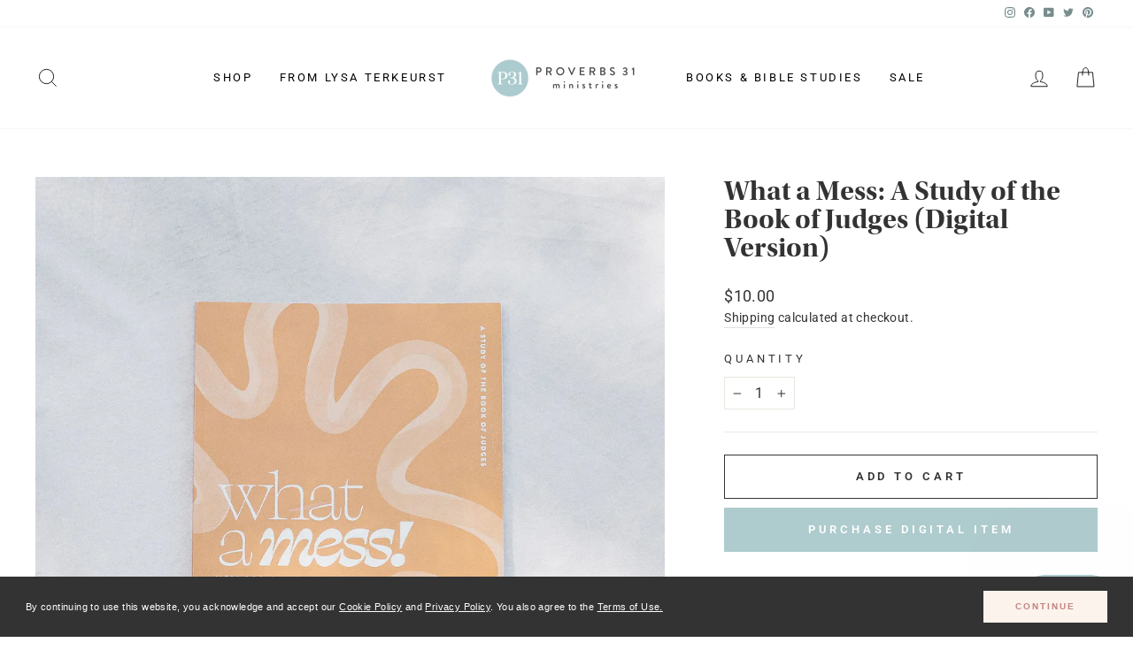

--- FILE ---
content_type: text/html; charset=utf-8
request_url: https://www.p31bookstore.com/collections/first-5/products/a-study-of-the-book-of-judges-digital-version
body_size: 30976
content:
<!doctype html>
<html class="no-js" lang="en" dir="ltr">
<head>
  <meta charset="utf-8">
  <meta http-equiv="X-UA-Compatible" content="IE=edge,chrome=1">
  <meta name="viewport" content="width=device-width,initial-scale=1">
  <meta name="theme-color" content="#aecbcd">
  <meta name="google-site-verification" content="b9yGPf5zluI6OM9cT1c2ZE6zCm887xhuPjw9qGXuuNg" />
  <link rel="canonical" href="https://www.p31bookstore.com/products/a-study-of-the-book-of-judges-digital-version">
  <link rel="preconnect" href="https://cdn.shopify.com" crossorigin>
  <link rel="preconnect" href="https://fonts.shopifycdn.com" crossorigin>
  <link rel="dns-prefetch" href="https://productreviews.shopifycdn.com">
  <link rel="dns-prefetch" href="https://ajax.googleapis.com">
  <link rel="dns-prefetch" href="https://maps.googleapis.com">
  <link rel="dns-prefetch" href="https://maps.gstatic.com">

  <link rel="stylesheet" href="https://use.typekit.net/xbg7xrx.css">
    
    <!-- Google Tag Manager -->
  <script type="text/javascript">
    window.dataLayer = window.dataLayer || [];
    </script>
  <script>(function(w,d,s,l,i){w[l]=w[l]||[];w[l].push({'gtm.start':
  new Date().getTime(),event:'gtm.js'});var f=d.getElementsByTagName(s)[0],
  j=d.createElement(s),dl=l!='dataLayer'?'&l='+l:'';j.async=true;j.src=
  'https://www.googletagmanager.com/gtm.js?id='+i+dl;f.parentNode.insertBefore(j,f);
  })(window,document,'script','dataLayer','GTM-555MR7L');</script>
  <!-- End Google Tag Manager --><link rel="shortcut icon" href="//www.p31bookstore.com/cdn/shop/files/favicon-32x32_32x32.png?v=1660914172" type="image/png" /><title>What a Mess: A Study of the Book of Judges (Digital Version)
&ndash; P31 Bookstore
</title>
<meta name="description" content="What a Mess: How God Can Bring Good Out of Any Situation, A Study of the Book of Judges (Digital Version)  *This is a digital product only. It will be automatically delivered to the email address provided at checkout. This is a non-refundable item. This is a First 5 study guide of the book of Judges. Join us for a free"><meta property="og:site_name" content="P31 Bookstore">
  <meta property="og:url" content="https://www.p31bookstore.com/products/a-study-of-the-book-of-judges-digital-version">
  <meta property="og:title" content="What a Mess: A Study of the Book of Judges (Digital Version)">
  <meta property="og:type" content="product">
  <meta property="og:description" content="What a Mess: How God Can Bring Good Out of Any Situation, A Study of the Book of Judges (Digital Version)  *This is a digital product only. It will be automatically delivered to the email address provided at checkout. This is a non-refundable item. This is a First 5 study guide of the book of Judges. Join us for a free"><meta property="og:image" content="http://www.p31bookstore.com/cdn/shop/products/2022_F5_Judges_digital_bookstore.jpg?v=1654198484">
    <meta property="og:image:secure_url" content="https://www.p31bookstore.com/cdn/shop/products/2022_F5_Judges_digital_bookstore.jpg?v=1654198484">
    <meta property="og:image:width" content="1366">
    <meta property="og:image:height" content="1366"><meta name="twitter:site" content="@proverbs31org/">
  <meta name="twitter:card" content="summary_large_image">
  <meta name="twitter:title" content="What a Mess: A Study of the Book of Judges (Digital Version)">
  <meta name="twitter:description" content="What a Mess: How God Can Bring Good Out of Any Situation, A Study of the Book of Judges (Digital Version)  *This is a digital product only. It will be automatically delivered to the email address provided at checkout. This is a non-refundable item. This is a First 5 study guide of the book of Judges. Join us for a free">
<style data-shopify>@font-face {
  font-family: Lato;
  font-weight: 700;
  font-style: normal;
  font-display: swap;
  src: url("//www.p31bookstore.com/cdn/fonts/lato/lato_n7.900f219bc7337bc57a7a2151983f0a4a4d9d5dcf.woff2") format("woff2"),
       url("//www.p31bookstore.com/cdn/fonts/lato/lato_n7.a55c60751adcc35be7c4f8a0313f9698598612ee.woff") format("woff");
}

  @font-face {
  font-family: Roboto;
  font-weight: 400;
  font-style: normal;
  font-display: swap;
  src: url("//www.p31bookstore.com/cdn/fonts/roboto/roboto_n4.2019d890f07b1852f56ce63ba45b2db45d852cba.woff2") format("woff2"),
       url("//www.p31bookstore.com/cdn/fonts/roboto/roboto_n4.238690e0007583582327135619c5f7971652fa9d.woff") format("woff");
}


  @font-face {
  font-family: Roboto;
  font-weight: 600;
  font-style: normal;
  font-display: swap;
  src: url("//www.p31bookstore.com/cdn/fonts/roboto/roboto_n6.3d305d5382545b48404c304160aadee38c90ef9d.woff2") format("woff2"),
       url("//www.p31bookstore.com/cdn/fonts/roboto/roboto_n6.bb37be020157f87e181e5489d5e9137ad60c47a2.woff") format("woff");
}

  @font-face {
  font-family: Roboto;
  font-weight: 400;
  font-style: italic;
  font-display: swap;
  src: url("//www.p31bookstore.com/cdn/fonts/roboto/roboto_i4.57ce898ccda22ee84f49e6b57ae302250655e2d4.woff2") format("woff2"),
       url("//www.p31bookstore.com/cdn/fonts/roboto/roboto_i4.b21f3bd061cbcb83b824ae8c7671a82587b264bf.woff") format("woff");
}

  @font-face {
  font-family: Roboto;
  font-weight: 600;
  font-style: italic;
  font-display: swap;
  src: url("//www.p31bookstore.com/cdn/fonts/roboto/roboto_i6.ebd6b6733fb2b030d60cbf61316511a7ffd82fb3.woff2") format("woff2"),
       url("//www.p31bookstore.com/cdn/fonts/roboto/roboto_i6.1363905a6d5249605bc5e0f859663ffe95ac3bed.woff") format("woff");
}

</style><link href="//www.p31bookstore.com/cdn/shop/t/22/assets/theme.css?v=61452990723532958611764773078" rel="stylesheet" type="text/css" media="all" />
<style data-shopify>:root {
    --typeHeaderPrimary: Lato;
    --typeHeaderFallback: sans-serif;
    --typeHeaderSize: 38px;
    --typeHeaderWeight: 700;
    --typeHeaderLineHeight: 1;
    --typeHeaderSpacing: 0.0em;

    --typeBasePrimary:Roboto;
    --typeBaseFallback:sans-serif;
    --typeBaseSize: 16px;
    --typeBaseWeight: 400;
    --typeBaseSpacing: 0.025em;
    --typeBaseLineHeight: 1.6;

    --typeCollectionTitle: 18px;

    --iconWeight: 2px;
    --iconLinecaps: miter;

    
      --buttonRadius: 0px;
    

    --colorGridOverlayOpacity: 0.1;
  }

  .placeholder-content {
    background-image: linear-gradient(100deg, #ffffff 40%, #f7f7f7 63%, #ffffff 79%);
  }</style><script>
    document.documentElement.className = document.documentElement.className.replace('no-js', 'js');

    window.theme = window.theme || {};
    theme.routes = {
      home: "/",
      cart: "/cart.js",
      cartPage: "/cart",
      cartAdd: "/cart/add.js",
      cartChange: "/cart/change.js",
      search: "/search",
      predictive_url: "/search/suggest"
    };
    theme.strings = {
      soldOut: "Sold Out",
      unavailable: "Unavailable",
      inStockLabel: "In stock, ready to ship",
      oneStockLabel: "Only [count] items in stock!",
      otherStockLabel: "Only [count] items in stock!",
      willNotShipUntil: "Will not ship until [date]",
      willBeInStockAfter: "Will be in stock after [date]",
      waitingForStock: "Inventory on the way",
      savePrice: "Save [saved_amount]",
      cartEmpty: "Your cart is currently empty.",
      cartTermsConfirmation: "You must agree with the terms and conditions of sales to check out",
      searchCollections: "Collections:",
      searchPages: "Pages:",
      searchArticles: "Articles:",
      productFrom: "from ",
      maxQuantity: "You can only have [quantity] of [title] in your cart."
    };
    theme.settings = {
      cartType: "page",
      isCustomerTemplate: false,
      moneyFormat: "${{amount}}",
      saveType: "dollar",
      productImageSize: "natural",
      productImageCover: true,
      predictiveSearch: true,
      predictiveSearchType: "product,article,page,collection",
      predictiveSearchVendor: false,
      predictiveSearchPrice: false,
      quickView: true,
      themeName: 'Impulse',
      themeVersion: "7.2.0"
    };
  </script>

  <script>window.performance && window.performance.mark && window.performance.mark('shopify.content_for_header.start');</script><meta name="facebook-domain-verification" content="rtg6nxzsudldc6sxdw61hacbg2j4xw">
<meta name="facebook-domain-verification" content="f99lnq633suw7psagtc2b2yekb763i">
<meta name="facebook-domain-verification" content="rtg6nxzsudldc6sxdw61hacbg2j4xw">
<meta name="google-site-verification" content="b9yGPf5zluI6OM9cT1c2ZE6zCm887xhuPjw9qGXuuNg">
<meta name="google-site-verification" content="b9yGPf5zluI6OM9cT1c2ZE6zCm887xhuPjw9qGXuuNg">
<meta id="shopify-digital-wallet" name="shopify-digital-wallet" content="/2191772/digital_wallets/dialog">
<meta name="shopify-checkout-api-token" content="67302362156cab4d66ba28321f5bb129">
<meta id="in-context-paypal-metadata" data-shop-id="2191772" data-venmo-supported="true" data-environment="production" data-locale="en_US" data-paypal-v4="true" data-currency="USD">
<link rel="alternate" type="application/json+oembed" href="https://www.p31bookstore.com/products/a-study-of-the-book-of-judges-digital-version.oembed">
<script async="async" src="/checkouts/internal/preloads.js?locale=en-US"></script>
<script id="apple-pay-shop-capabilities" type="application/json">{"shopId":2191772,"countryCode":"US","currencyCode":"USD","merchantCapabilities":["supports3DS"],"merchantId":"gid:\/\/shopify\/Shop\/2191772","merchantName":"P31 Bookstore","requiredBillingContactFields":["postalAddress","email"],"requiredShippingContactFields":["postalAddress","email"],"shippingType":"shipping","supportedNetworks":["visa","masterCard","amex","discover","elo","jcb"],"total":{"type":"pending","label":"P31 Bookstore","amount":"1.00"},"shopifyPaymentsEnabled":true,"supportsSubscriptions":true}</script>
<script id="shopify-features" type="application/json">{"accessToken":"67302362156cab4d66ba28321f5bb129","betas":["rich-media-storefront-analytics"],"domain":"www.p31bookstore.com","predictiveSearch":true,"shopId":2191772,"locale":"en"}</script>
<script>var Shopify = Shopify || {};
Shopify.shop = "proverbs31.myshopify.com";
Shopify.locale = "en";
Shopify.currency = {"active":"USD","rate":"1.0"};
Shopify.country = "US";
Shopify.theme = {"name":"Impulse Current","id":122105561172,"schema_name":"Impulse","schema_version":"7.2.0","theme_store_id":null,"role":"main"};
Shopify.theme.handle = "null";
Shopify.theme.style = {"id":null,"handle":null};
Shopify.cdnHost = "www.p31bookstore.com/cdn";
Shopify.routes = Shopify.routes || {};
Shopify.routes.root = "/";</script>
<script type="module">!function(o){(o.Shopify=o.Shopify||{}).modules=!0}(window);</script>
<script>!function(o){function n(){var o=[];function n(){o.push(Array.prototype.slice.apply(arguments))}return n.q=o,n}var t=o.Shopify=o.Shopify||{};t.loadFeatures=n(),t.autoloadFeatures=n()}(window);</script>
<script id="shop-js-analytics" type="application/json">{"pageType":"product"}</script>
<script defer="defer" async type="module" src="//www.p31bookstore.com/cdn/shopifycloud/shop-js/modules/v2/client.init-shop-cart-sync_BdyHc3Nr.en.esm.js"></script>
<script defer="defer" async type="module" src="//www.p31bookstore.com/cdn/shopifycloud/shop-js/modules/v2/chunk.common_Daul8nwZ.esm.js"></script>
<script type="module">
  await import("//www.p31bookstore.com/cdn/shopifycloud/shop-js/modules/v2/client.init-shop-cart-sync_BdyHc3Nr.en.esm.js");
await import("//www.p31bookstore.com/cdn/shopifycloud/shop-js/modules/v2/chunk.common_Daul8nwZ.esm.js");

  window.Shopify.SignInWithShop?.initShopCartSync?.({"fedCMEnabled":true,"windoidEnabled":true});

</script>
<script>(function() {
  var isLoaded = false;
  function asyncLoad() {
    if (isLoaded) return;
    isLoaded = true;
    var urls = ["https:\/\/app-easy-product-downloads.fr\/js\/ajax\/easy_product_dl_get_product_download.js?shop=proverbs31.myshopify.com","https:\/\/api-na1.hubapi.com\/scriptloader\/v1\/506667.js?shop=proverbs31.myshopify.com","\/\/backinstock.useamp.com\/widget\/63924_1767158786.js?category=bis\u0026v=6\u0026shop=proverbs31.myshopify.com"];
    for (var i = 0; i < urls.length; i++) {
      var s = document.createElement('script');
      s.type = 'text/javascript';
      s.async = true;
      s.src = urls[i];
      var x = document.getElementsByTagName('script')[0];
      x.parentNode.insertBefore(s, x);
    }
  };
  if(window.attachEvent) {
    window.attachEvent('onload', asyncLoad);
  } else {
    window.addEventListener('load', asyncLoad, false);
  }
})();</script>
<script id="__st">var __st={"a":2191772,"offset":-18000,"reqid":"b6309bb5-8cb2-4fee-91b3-299e951f9787-1768982318","pageurl":"www.p31bookstore.com\/collections\/first-5\/products\/a-study-of-the-book-of-judges-digital-version","u":"867e7403b2b8","p":"product","rtyp":"product","rid":6713295110228};</script>
<script>window.ShopifyPaypalV4VisibilityTracking = true;</script>
<script id="captcha-bootstrap">!function(){'use strict';const t='contact',e='account',n='new_comment',o=[[t,t],['blogs',n],['comments',n],[t,'customer']],c=[[e,'customer_login'],[e,'guest_login'],[e,'recover_customer_password'],[e,'create_customer']],r=t=>t.map((([t,e])=>`form[action*='/${t}']:not([data-nocaptcha='true']) input[name='form_type'][value='${e}']`)).join(','),a=t=>()=>t?[...document.querySelectorAll(t)].map((t=>t.form)):[];function s(){const t=[...o],e=r(t);return a(e)}const i='password',u='form_key',d=['recaptcha-v3-token','g-recaptcha-response','h-captcha-response',i],f=()=>{try{return window.sessionStorage}catch{return}},m='__shopify_v',_=t=>t.elements[u];function p(t,e,n=!1){try{const o=window.sessionStorage,c=JSON.parse(o.getItem(e)),{data:r}=function(t){const{data:e,action:n}=t;return t[m]||n?{data:e,action:n}:{data:t,action:n}}(c);for(const[e,n]of Object.entries(r))t.elements[e]&&(t.elements[e].value=n);n&&o.removeItem(e)}catch(o){console.error('form repopulation failed',{error:o})}}const l='form_type',E='cptcha';function T(t){t.dataset[E]=!0}const w=window,h=w.document,L='Shopify',v='ce_forms',y='captcha';let A=!1;((t,e)=>{const n=(g='f06e6c50-85a8-45c8-87d0-21a2b65856fe',I='https://cdn.shopify.com/shopifycloud/storefront-forms-hcaptcha/ce_storefront_forms_captcha_hcaptcha.v1.5.2.iife.js',D={infoText:'Protected by hCaptcha',privacyText:'Privacy',termsText:'Terms'},(t,e,n)=>{const o=w[L][v],c=o.bindForm;if(c)return c(t,g,e,D).then(n);var r;o.q.push([[t,g,e,D],n]),r=I,A||(h.body.append(Object.assign(h.createElement('script'),{id:'captcha-provider',async:!0,src:r})),A=!0)});var g,I,D;w[L]=w[L]||{},w[L][v]=w[L][v]||{},w[L][v].q=[],w[L][y]=w[L][y]||{},w[L][y].protect=function(t,e){n(t,void 0,e),T(t)},Object.freeze(w[L][y]),function(t,e,n,w,h,L){const[v,y,A,g]=function(t,e,n){const i=e?o:[],u=t?c:[],d=[...i,...u],f=r(d),m=r(i),_=r(d.filter((([t,e])=>n.includes(e))));return[a(f),a(m),a(_),s()]}(w,h,L),I=t=>{const e=t.target;return e instanceof HTMLFormElement?e:e&&e.form},D=t=>v().includes(t);t.addEventListener('submit',(t=>{const e=I(t);if(!e)return;const n=D(e)&&!e.dataset.hcaptchaBound&&!e.dataset.recaptchaBound,o=_(e),c=g().includes(e)&&(!o||!o.value);(n||c)&&t.preventDefault(),c&&!n&&(function(t){try{if(!f())return;!function(t){const e=f();if(!e)return;const n=_(t);if(!n)return;const o=n.value;o&&e.removeItem(o)}(t);const e=Array.from(Array(32),(()=>Math.random().toString(36)[2])).join('');!function(t,e){_(t)||t.append(Object.assign(document.createElement('input'),{type:'hidden',name:u})),t.elements[u].value=e}(t,e),function(t,e){const n=f();if(!n)return;const o=[...t.querySelectorAll(`input[type='${i}']`)].map((({name:t})=>t)),c=[...d,...o],r={};for(const[a,s]of new FormData(t).entries())c.includes(a)||(r[a]=s);n.setItem(e,JSON.stringify({[m]:1,action:t.action,data:r}))}(t,e)}catch(e){console.error('failed to persist form',e)}}(e),e.submit())}));const S=(t,e)=>{t&&!t.dataset[E]&&(n(t,e.some((e=>e===t))),T(t))};for(const o of['focusin','change'])t.addEventListener(o,(t=>{const e=I(t);D(e)&&S(e,y())}));const B=e.get('form_key'),M=e.get(l),P=B&&M;t.addEventListener('DOMContentLoaded',(()=>{const t=y();if(P)for(const e of t)e.elements[l].value===M&&p(e,B);[...new Set([...A(),...v().filter((t=>'true'===t.dataset.shopifyCaptcha))])].forEach((e=>S(e,t)))}))}(h,new URLSearchParams(w.location.search),n,t,e,['guest_login'])})(!0,!0)}();</script>
<script integrity="sha256-4kQ18oKyAcykRKYeNunJcIwy7WH5gtpwJnB7kiuLZ1E=" data-source-attribution="shopify.loadfeatures" defer="defer" src="//www.p31bookstore.com/cdn/shopifycloud/storefront/assets/storefront/load_feature-a0a9edcb.js" crossorigin="anonymous"></script>
<script data-source-attribution="shopify.dynamic_checkout.dynamic.init">var Shopify=Shopify||{};Shopify.PaymentButton=Shopify.PaymentButton||{isStorefrontPortableWallets:!0,init:function(){window.Shopify.PaymentButton.init=function(){};var t=document.createElement("script");t.src="https://www.p31bookstore.com/cdn/shopifycloud/portable-wallets/latest/portable-wallets.en.js",t.type="module",document.head.appendChild(t)}};
</script>
<script data-source-attribution="shopify.dynamic_checkout.buyer_consent">
  function portableWalletsHideBuyerConsent(e){var t=document.getElementById("shopify-buyer-consent"),n=document.getElementById("shopify-subscription-policy-button");t&&n&&(t.classList.add("hidden"),t.setAttribute("aria-hidden","true"),n.removeEventListener("click",e))}function portableWalletsShowBuyerConsent(e){var t=document.getElementById("shopify-buyer-consent"),n=document.getElementById("shopify-subscription-policy-button");t&&n&&(t.classList.remove("hidden"),t.removeAttribute("aria-hidden"),n.addEventListener("click",e))}window.Shopify?.PaymentButton&&(window.Shopify.PaymentButton.hideBuyerConsent=portableWalletsHideBuyerConsent,window.Shopify.PaymentButton.showBuyerConsent=portableWalletsShowBuyerConsent);
</script>
<script>
  function portableWalletsCleanup(e){e&&e.src&&console.error("Failed to load portable wallets script "+e.src);var t=document.querySelectorAll("shopify-accelerated-checkout .shopify-payment-button__skeleton, shopify-accelerated-checkout-cart .wallet-cart-button__skeleton"),e=document.getElementById("shopify-buyer-consent");for(let e=0;e<t.length;e++)t[e].remove();e&&e.remove()}function portableWalletsNotLoadedAsModule(e){e instanceof ErrorEvent&&"string"==typeof e.message&&e.message.includes("import.meta")&&"string"==typeof e.filename&&e.filename.includes("portable-wallets")&&(window.removeEventListener("error",portableWalletsNotLoadedAsModule),window.Shopify.PaymentButton.failedToLoad=e,"loading"===document.readyState?document.addEventListener("DOMContentLoaded",window.Shopify.PaymentButton.init):window.Shopify.PaymentButton.init())}window.addEventListener("error",portableWalletsNotLoadedAsModule);
</script>

<script type="module" src="https://www.p31bookstore.com/cdn/shopifycloud/portable-wallets/latest/portable-wallets.en.js" onError="portableWalletsCleanup(this)" crossorigin="anonymous"></script>
<script nomodule>
  document.addEventListener("DOMContentLoaded", portableWalletsCleanup);
</script>

<link id="shopify-accelerated-checkout-styles" rel="stylesheet" media="screen" href="https://www.p31bookstore.com/cdn/shopifycloud/portable-wallets/latest/accelerated-checkout-backwards-compat.css" crossorigin="anonymous">
<style id="shopify-accelerated-checkout-cart">
        #shopify-buyer-consent {
  margin-top: 1em;
  display: inline-block;
  width: 100%;
}

#shopify-buyer-consent.hidden {
  display: none;
}

#shopify-subscription-policy-button {
  background: none;
  border: none;
  padding: 0;
  text-decoration: underline;
  font-size: inherit;
  cursor: pointer;
}

#shopify-subscription-policy-button::before {
  box-shadow: none;
}

      </style>

<script>window.performance && window.performance.mark && window.performance.mark('shopify.content_for_header.end');</script>

  <script src="//www.p31bookstore.com/cdn/shop/t/22/assets/vendor-scripts-v11.js" defer="defer"></script><script src="//www.p31bookstore.com/cdn/shop/t/22/assets/theme.js?v=183322093982096184871678725368" defer="defer"></script>

  

<script type="text/javascript">
  window.dataLayer = window.dataLayer || [];

  window.appStart = function(){
     

    window.productPageHandle = function(){
      var productName = "What a Mess: A Study of the Book of Judges (Digital Version)";
      var productId = "6713295110228";
      var productPrice = "10.00";
      var productBrand = "Proverbs 31 Ministries";
      var productCollection = "All Products"

      window.dataLayer.push({
        event: 'analyzify_productDetail',
        productName: productName,
        productId: productId,
        productPrice: productPrice,
        productBrand: productBrand,
        productCategory: productCollection,
        "view_items": [
           {
              "id": "6713295110228",
              "name": "What a Mess: A Study of the Book of Judges (Digital Version)",
              "price": "10.00",
              "item_category":"All Products",
              "currency":"USD"
            },
          ]

      });
    };

    
    	productPageHandle()
    
  }

  appStart();
</script>
  
  <!-- Privacy Policy termly.io and cookieconsent.insites.com -->
 
			<link rel="stylesheet" type="text/css" href="//cdnjs.cloudflare.com/ajax/libs/cookieconsent2/3.0.3/cookieconsent.min.css" />
			<script src="//cdnjs.cloudflare.com/ajax/libs/cookieconsent2/3.0.3/cookieconsent.min.js"></script>
			<script>
			window.addEventListener("load", function(){
			window.cookieconsent.initialise({
			  "palette": {
				"popup": {
				  "background": "#333333",
				  "text": "#ffffff"
				},
				"button": {
				  "background": "#fbf3ec",
				  "text": "#C38482"
				}
			  },
			  "theme": "classic",
			  "content": {
				"message": "By continuing to use this website, you acknowledge and accept our <a href=\"https://proverbs31.org/cookie-policy\" target=\"blank\">Cookie Policy</a> and <a href=\"https://proverbs31.org/privacy-policy\" target=\"blank\">Privacy Policy</a>. You also agree to the <a href=\"https://proverbs31.org/terms-of-use\" target=\"blank\">Terms of Use.",
				"dismiss": "Continue",
				"href": "https://proverbs31.org/privacy-policy"
			  }
			})});
			</script>
 
 <!-- End Privacy Policy termly.io and cookieconsent.insites.com -->
  
<link href="https://monorail-edge.shopifysvc.com" rel="dns-prefetch">
<script>(function(){if ("sendBeacon" in navigator && "performance" in window) {try {var session_token_from_headers = performance.getEntriesByType('navigation')[0].serverTiming.find(x => x.name == '_s').description;} catch {var session_token_from_headers = undefined;}var session_cookie_matches = document.cookie.match(/_shopify_s=([^;]*)/);var session_token_from_cookie = session_cookie_matches && session_cookie_matches.length === 2 ? session_cookie_matches[1] : "";var session_token = session_token_from_headers || session_token_from_cookie || "";function handle_abandonment_event(e) {var entries = performance.getEntries().filter(function(entry) {return /monorail-edge.shopifysvc.com/.test(entry.name);});if (!window.abandonment_tracked && entries.length === 0) {window.abandonment_tracked = true;var currentMs = Date.now();var navigation_start = performance.timing.navigationStart;var payload = {shop_id: 2191772,url: window.location.href,navigation_start,duration: currentMs - navigation_start,session_token,page_type: "product"};window.navigator.sendBeacon("https://monorail-edge.shopifysvc.com/v1/produce", JSON.stringify({schema_id: "online_store_buyer_site_abandonment/1.1",payload: payload,metadata: {event_created_at_ms: currentMs,event_sent_at_ms: currentMs}}));}}window.addEventListener('pagehide', handle_abandonment_event);}}());</script>
<script id="web-pixels-manager-setup">(function e(e,d,r,n,o){if(void 0===o&&(o={}),!Boolean(null===(a=null===(i=window.Shopify)||void 0===i?void 0:i.analytics)||void 0===a?void 0:a.replayQueue)){var i,a;window.Shopify=window.Shopify||{};var t=window.Shopify;t.analytics=t.analytics||{};var s=t.analytics;s.replayQueue=[],s.publish=function(e,d,r){return s.replayQueue.push([e,d,r]),!0};try{self.performance.mark("wpm:start")}catch(e){}var l=function(){var e={modern:/Edge?\/(1{2}[4-9]|1[2-9]\d|[2-9]\d{2}|\d{4,})\.\d+(\.\d+|)|Firefox\/(1{2}[4-9]|1[2-9]\d|[2-9]\d{2}|\d{4,})\.\d+(\.\d+|)|Chrom(ium|e)\/(9{2}|\d{3,})\.\d+(\.\d+|)|(Maci|X1{2}).+ Version\/(15\.\d+|(1[6-9]|[2-9]\d|\d{3,})\.\d+)([,.]\d+|)( \(\w+\)|)( Mobile\/\w+|) Safari\/|Chrome.+OPR\/(9{2}|\d{3,})\.\d+\.\d+|(CPU[ +]OS|iPhone[ +]OS|CPU[ +]iPhone|CPU IPhone OS|CPU iPad OS)[ +]+(15[._]\d+|(1[6-9]|[2-9]\d|\d{3,})[._]\d+)([._]\d+|)|Android:?[ /-](13[3-9]|1[4-9]\d|[2-9]\d{2}|\d{4,})(\.\d+|)(\.\d+|)|Android.+Firefox\/(13[5-9]|1[4-9]\d|[2-9]\d{2}|\d{4,})\.\d+(\.\d+|)|Android.+Chrom(ium|e)\/(13[3-9]|1[4-9]\d|[2-9]\d{2}|\d{4,})\.\d+(\.\d+|)|SamsungBrowser\/([2-9]\d|\d{3,})\.\d+/,legacy:/Edge?\/(1[6-9]|[2-9]\d|\d{3,})\.\d+(\.\d+|)|Firefox\/(5[4-9]|[6-9]\d|\d{3,})\.\d+(\.\d+|)|Chrom(ium|e)\/(5[1-9]|[6-9]\d|\d{3,})\.\d+(\.\d+|)([\d.]+$|.*Safari\/(?![\d.]+ Edge\/[\d.]+$))|(Maci|X1{2}).+ Version\/(10\.\d+|(1[1-9]|[2-9]\d|\d{3,})\.\d+)([,.]\d+|)( \(\w+\)|)( Mobile\/\w+|) Safari\/|Chrome.+OPR\/(3[89]|[4-9]\d|\d{3,})\.\d+\.\d+|(CPU[ +]OS|iPhone[ +]OS|CPU[ +]iPhone|CPU IPhone OS|CPU iPad OS)[ +]+(10[._]\d+|(1[1-9]|[2-9]\d|\d{3,})[._]\d+)([._]\d+|)|Android:?[ /-](13[3-9]|1[4-9]\d|[2-9]\d{2}|\d{4,})(\.\d+|)(\.\d+|)|Mobile Safari.+OPR\/([89]\d|\d{3,})\.\d+\.\d+|Android.+Firefox\/(13[5-9]|1[4-9]\d|[2-9]\d{2}|\d{4,})\.\d+(\.\d+|)|Android.+Chrom(ium|e)\/(13[3-9]|1[4-9]\d|[2-9]\d{2}|\d{4,})\.\d+(\.\d+|)|Android.+(UC? ?Browser|UCWEB|U3)[ /]?(15\.([5-9]|\d{2,})|(1[6-9]|[2-9]\d|\d{3,})\.\d+)\.\d+|SamsungBrowser\/(5\.\d+|([6-9]|\d{2,})\.\d+)|Android.+MQ{2}Browser\/(14(\.(9|\d{2,})|)|(1[5-9]|[2-9]\d|\d{3,})(\.\d+|))(\.\d+|)|K[Aa][Ii]OS\/(3\.\d+|([4-9]|\d{2,})\.\d+)(\.\d+|)/},d=e.modern,r=e.legacy,n=navigator.userAgent;return n.match(d)?"modern":n.match(r)?"legacy":"unknown"}(),u="modern"===l?"modern":"legacy",c=(null!=n?n:{modern:"",legacy:""})[u],f=function(e){return[e.baseUrl,"/wpm","/b",e.hashVersion,"modern"===e.buildTarget?"m":"l",".js"].join("")}({baseUrl:d,hashVersion:r,buildTarget:u}),m=function(e){var d=e.version,r=e.bundleTarget,n=e.surface,o=e.pageUrl,i=e.monorailEndpoint;return{emit:function(e){var a=e.status,t=e.errorMsg,s=(new Date).getTime(),l=JSON.stringify({metadata:{event_sent_at_ms:s},events:[{schema_id:"web_pixels_manager_load/3.1",payload:{version:d,bundle_target:r,page_url:o,status:a,surface:n,error_msg:t},metadata:{event_created_at_ms:s}}]});if(!i)return console&&console.warn&&console.warn("[Web Pixels Manager] No Monorail endpoint provided, skipping logging."),!1;try{return self.navigator.sendBeacon.bind(self.navigator)(i,l)}catch(e){}var u=new XMLHttpRequest;try{return u.open("POST",i,!0),u.setRequestHeader("Content-Type","text/plain"),u.send(l),!0}catch(e){return console&&console.warn&&console.warn("[Web Pixels Manager] Got an unhandled error while logging to Monorail."),!1}}}}({version:r,bundleTarget:l,surface:e.surface,pageUrl:self.location.href,monorailEndpoint:e.monorailEndpoint});try{o.browserTarget=l,function(e){var d=e.src,r=e.async,n=void 0===r||r,o=e.onload,i=e.onerror,a=e.sri,t=e.scriptDataAttributes,s=void 0===t?{}:t,l=document.createElement("script"),u=document.querySelector("head"),c=document.querySelector("body");if(l.async=n,l.src=d,a&&(l.integrity=a,l.crossOrigin="anonymous"),s)for(var f in s)if(Object.prototype.hasOwnProperty.call(s,f))try{l.dataset[f]=s[f]}catch(e){}if(o&&l.addEventListener("load",o),i&&l.addEventListener("error",i),u)u.appendChild(l);else{if(!c)throw new Error("Did not find a head or body element to append the script");c.appendChild(l)}}({src:f,async:!0,onload:function(){if(!function(){var e,d;return Boolean(null===(d=null===(e=window.Shopify)||void 0===e?void 0:e.analytics)||void 0===d?void 0:d.initialized)}()){var d=window.webPixelsManager.init(e)||void 0;if(d){var r=window.Shopify.analytics;r.replayQueue.forEach((function(e){var r=e[0],n=e[1],o=e[2];d.publishCustomEvent(r,n,o)})),r.replayQueue=[],r.publish=d.publishCustomEvent,r.visitor=d.visitor,r.initialized=!0}}},onerror:function(){return m.emit({status:"failed",errorMsg:"".concat(f," has failed to load")})},sri:function(e){var d=/^sha384-[A-Za-z0-9+/=]+$/;return"string"==typeof e&&d.test(e)}(c)?c:"",scriptDataAttributes:o}),m.emit({status:"loading"})}catch(e){m.emit({status:"failed",errorMsg:(null==e?void 0:e.message)||"Unknown error"})}}})({shopId: 2191772,storefrontBaseUrl: "https://www.p31bookstore.com",extensionsBaseUrl: "https://extensions.shopifycdn.com/cdn/shopifycloud/web-pixels-manager",monorailEndpoint: "https://monorail-edge.shopifysvc.com/unstable/produce_batch",surface: "storefront-renderer",enabledBetaFlags: ["2dca8a86"],webPixelsConfigList: [{"id":"742850644","configuration":"{\"accountID\":\"proverbs31\"}","eventPayloadVersion":"v1","runtimeContext":"STRICT","scriptVersion":"1d4c781273105676f6b02a329648437f","type":"APP","apiClientId":32196493313,"privacyPurposes":["ANALYTICS","MARKETING","SALE_OF_DATA"],"dataSharingAdjustments":{"protectedCustomerApprovalScopes":["read_customer_address","read_customer_email","read_customer_name","read_customer_personal_data","read_customer_phone"]}},{"id":"277839956","configuration":"{\"config\":\"{\\\"google_tag_ids\\\":[\\\"G-0TFE03RKWB\\\",\\\"AW-803324944\\\",\\\"GT-WB5H7CL\\\"],\\\"target_country\\\":\\\"US\\\",\\\"gtag_events\\\":[{\\\"type\\\":\\\"begin_checkout\\\",\\\"action_label\\\":[\\\"G-0TFE03RKWB\\\",\\\"AW-803324944\\\/ar5jCNbzm4kYEJCIh_8C\\\"]},{\\\"type\\\":\\\"search\\\",\\\"action_label\\\":[\\\"G-0TFE03RKWB\\\",\\\"AW-803324944\\\/eilNCNnzm4kYEJCIh_8C\\\"]},{\\\"type\\\":\\\"view_item\\\",\\\"action_label\\\":[\\\"G-0TFE03RKWB\\\",\\\"AW-803324944\\\/xZLtCNDzm4kYEJCIh_8C\\\",\\\"MC-1NWWZW892L\\\"]},{\\\"type\\\":\\\"purchase\\\",\\\"action_label\\\":[\\\"G-0TFE03RKWB\\\",\\\"AW-803324944\\\/ff6PCM3zm4kYEJCIh_8C\\\",\\\"MC-1NWWZW892L\\\"]},{\\\"type\\\":\\\"page_view\\\",\\\"action_label\\\":[\\\"G-0TFE03RKWB\\\",\\\"AW-803324944\\\/-10RCMrzm4kYEJCIh_8C\\\",\\\"MC-1NWWZW892L\\\"]},{\\\"type\\\":\\\"add_payment_info\\\",\\\"action_label\\\":[\\\"G-0TFE03RKWB\\\",\\\"AW-803324944\\\/j684CNzzm4kYEJCIh_8C\\\"]},{\\\"type\\\":\\\"add_to_cart\\\",\\\"action_label\\\":[\\\"G-0TFE03RKWB\\\",\\\"AW-803324944\\\/TrnbCNPzm4kYEJCIh_8C\\\"]}],\\\"enable_monitoring_mode\\\":false}\"}","eventPayloadVersion":"v1","runtimeContext":"OPEN","scriptVersion":"b2a88bafab3e21179ed38636efcd8a93","type":"APP","apiClientId":1780363,"privacyPurposes":[],"dataSharingAdjustments":{"protectedCustomerApprovalScopes":["read_customer_address","read_customer_email","read_customer_name","read_customer_personal_data","read_customer_phone"]}},{"id":"83624020","configuration":"{\"pixel_id\":\"1719838914918308\",\"pixel_type\":\"facebook_pixel\",\"metaapp_system_user_token\":\"-\"}","eventPayloadVersion":"v1","runtimeContext":"OPEN","scriptVersion":"ca16bc87fe92b6042fbaa3acc2fbdaa6","type":"APP","apiClientId":2329312,"privacyPurposes":["ANALYTICS","MARKETING","SALE_OF_DATA"],"dataSharingAdjustments":{"protectedCustomerApprovalScopes":["read_customer_address","read_customer_email","read_customer_name","read_customer_personal_data","read_customer_phone"]}},{"id":"30900308","configuration":"{\"tagID\":\"2613210221536\"}","eventPayloadVersion":"v1","runtimeContext":"STRICT","scriptVersion":"18031546ee651571ed29edbe71a3550b","type":"APP","apiClientId":3009811,"privacyPurposes":["ANALYTICS","MARKETING","SALE_OF_DATA"],"dataSharingAdjustments":{"protectedCustomerApprovalScopes":["read_customer_address","read_customer_email","read_customer_name","read_customer_personal_data","read_customer_phone"]}},{"id":"shopify-app-pixel","configuration":"{}","eventPayloadVersion":"v1","runtimeContext":"STRICT","scriptVersion":"0450","apiClientId":"shopify-pixel","type":"APP","privacyPurposes":["ANALYTICS","MARKETING"]},{"id":"shopify-custom-pixel","eventPayloadVersion":"v1","runtimeContext":"LAX","scriptVersion":"0450","apiClientId":"shopify-pixel","type":"CUSTOM","privacyPurposes":["ANALYTICS","MARKETING"]}],isMerchantRequest: false,initData: {"shop":{"name":"P31 Bookstore","paymentSettings":{"currencyCode":"USD"},"myshopifyDomain":"proverbs31.myshopify.com","countryCode":"US","storefrontUrl":"https:\/\/www.p31bookstore.com"},"customer":null,"cart":null,"checkout":null,"productVariants":[{"price":{"amount":10.0,"currencyCode":"USD"},"product":{"title":"What a Mess: A Study of the Book of Judges (Digital Version)","vendor":"Proverbs 31 Ministries","id":"6713295110228","untranslatedTitle":"What a Mess: A Study of the Book of Judges (Digital Version)","url":"\/products\/a-study-of-the-book-of-judges-digital-version","type":"Digital"},"id":"39649032994900","image":{"src":"\/\/www.p31bookstore.com\/cdn\/shop\/products\/2022_F5_Judges_digital_bookstore.jpg?v=1654198484"},"sku":"JUDGES_DIGITAL","title":"Default Title","untranslatedTitle":"Default Title"}],"purchasingCompany":null},},"https://www.p31bookstore.com/cdn","fcfee988w5aeb613cpc8e4bc33m6693e112",{"modern":"","legacy":""},{"shopId":"2191772","storefrontBaseUrl":"https:\/\/www.p31bookstore.com","extensionBaseUrl":"https:\/\/extensions.shopifycdn.com\/cdn\/shopifycloud\/web-pixels-manager","surface":"storefront-renderer","enabledBetaFlags":"[\"2dca8a86\"]","isMerchantRequest":"false","hashVersion":"fcfee988w5aeb613cpc8e4bc33m6693e112","publish":"custom","events":"[[\"page_viewed\",{}],[\"product_viewed\",{\"productVariant\":{\"price\":{\"amount\":10.0,\"currencyCode\":\"USD\"},\"product\":{\"title\":\"What a Mess: A Study of the Book of Judges (Digital Version)\",\"vendor\":\"Proverbs 31 Ministries\",\"id\":\"6713295110228\",\"untranslatedTitle\":\"What a Mess: A Study of the Book of Judges (Digital Version)\",\"url\":\"\/products\/a-study-of-the-book-of-judges-digital-version\",\"type\":\"Digital\"},\"id\":\"39649032994900\",\"image\":{\"src\":\"\/\/www.p31bookstore.com\/cdn\/shop\/products\/2022_F5_Judges_digital_bookstore.jpg?v=1654198484\"},\"sku\":\"JUDGES_DIGITAL\",\"title\":\"Default Title\",\"untranslatedTitle\":\"Default Title\"}}]]"});</script><script>
  window.ShopifyAnalytics = window.ShopifyAnalytics || {};
  window.ShopifyAnalytics.meta = window.ShopifyAnalytics.meta || {};
  window.ShopifyAnalytics.meta.currency = 'USD';
  var meta = {"product":{"id":6713295110228,"gid":"gid:\/\/shopify\/Product\/6713295110228","vendor":"Proverbs 31 Ministries","type":"Digital","handle":"a-study-of-the-book-of-judges-digital-version","variants":[{"id":39649032994900,"price":1000,"name":"What a Mess: A Study of the Book of Judges (Digital Version)","public_title":null,"sku":"JUDGES_DIGITAL"}],"remote":false},"page":{"pageType":"product","resourceType":"product","resourceId":6713295110228,"requestId":"b6309bb5-8cb2-4fee-91b3-299e951f9787-1768982318"}};
  for (var attr in meta) {
    window.ShopifyAnalytics.meta[attr] = meta[attr];
  }
</script>
<script class="analytics">
  (function () {
    var customDocumentWrite = function(content) {
      var jquery = null;

      if (window.jQuery) {
        jquery = window.jQuery;
      } else if (window.Checkout && window.Checkout.$) {
        jquery = window.Checkout.$;
      }

      if (jquery) {
        jquery('body').append(content);
      }
    };

    var hasLoggedConversion = function(token) {
      if (token) {
        return document.cookie.indexOf('loggedConversion=' + token) !== -1;
      }
      return false;
    }

    var setCookieIfConversion = function(token) {
      if (token) {
        var twoMonthsFromNow = new Date(Date.now());
        twoMonthsFromNow.setMonth(twoMonthsFromNow.getMonth() + 2);

        document.cookie = 'loggedConversion=' + token + '; expires=' + twoMonthsFromNow;
      }
    }

    var trekkie = window.ShopifyAnalytics.lib = window.trekkie = window.trekkie || [];
    if (trekkie.integrations) {
      return;
    }
    trekkie.methods = [
      'identify',
      'page',
      'ready',
      'track',
      'trackForm',
      'trackLink'
    ];
    trekkie.factory = function(method) {
      return function() {
        var args = Array.prototype.slice.call(arguments);
        args.unshift(method);
        trekkie.push(args);
        return trekkie;
      };
    };
    for (var i = 0; i < trekkie.methods.length; i++) {
      var key = trekkie.methods[i];
      trekkie[key] = trekkie.factory(key);
    }
    trekkie.load = function(config) {
      trekkie.config = config || {};
      trekkie.config.initialDocumentCookie = document.cookie;
      var first = document.getElementsByTagName('script')[0];
      var script = document.createElement('script');
      script.type = 'text/javascript';
      script.onerror = function(e) {
        var scriptFallback = document.createElement('script');
        scriptFallback.type = 'text/javascript';
        scriptFallback.onerror = function(error) {
                var Monorail = {
      produce: function produce(monorailDomain, schemaId, payload) {
        var currentMs = new Date().getTime();
        var event = {
          schema_id: schemaId,
          payload: payload,
          metadata: {
            event_created_at_ms: currentMs,
            event_sent_at_ms: currentMs
          }
        };
        return Monorail.sendRequest("https://" + monorailDomain + "/v1/produce", JSON.stringify(event));
      },
      sendRequest: function sendRequest(endpointUrl, payload) {
        // Try the sendBeacon API
        if (window && window.navigator && typeof window.navigator.sendBeacon === 'function' && typeof window.Blob === 'function' && !Monorail.isIos12()) {
          var blobData = new window.Blob([payload], {
            type: 'text/plain'
          });

          if (window.navigator.sendBeacon(endpointUrl, blobData)) {
            return true;
          } // sendBeacon was not successful

        } // XHR beacon

        var xhr = new XMLHttpRequest();

        try {
          xhr.open('POST', endpointUrl);
          xhr.setRequestHeader('Content-Type', 'text/plain');
          xhr.send(payload);
        } catch (e) {
          console.log(e);
        }

        return false;
      },
      isIos12: function isIos12() {
        return window.navigator.userAgent.lastIndexOf('iPhone; CPU iPhone OS 12_') !== -1 || window.navigator.userAgent.lastIndexOf('iPad; CPU OS 12_') !== -1;
      }
    };
    Monorail.produce('monorail-edge.shopifysvc.com',
      'trekkie_storefront_load_errors/1.1',
      {shop_id: 2191772,
      theme_id: 122105561172,
      app_name: "storefront",
      context_url: window.location.href,
      source_url: "//www.p31bookstore.com/cdn/s/trekkie.storefront.cd680fe47e6c39ca5d5df5f0a32d569bc48c0f27.min.js"});

        };
        scriptFallback.async = true;
        scriptFallback.src = '//www.p31bookstore.com/cdn/s/trekkie.storefront.cd680fe47e6c39ca5d5df5f0a32d569bc48c0f27.min.js';
        first.parentNode.insertBefore(scriptFallback, first);
      };
      script.async = true;
      script.src = '//www.p31bookstore.com/cdn/s/trekkie.storefront.cd680fe47e6c39ca5d5df5f0a32d569bc48c0f27.min.js';
      first.parentNode.insertBefore(script, first);
    };
    trekkie.load(
      {"Trekkie":{"appName":"storefront","development":false,"defaultAttributes":{"shopId":2191772,"isMerchantRequest":null,"themeId":122105561172,"themeCityHash":"13275990252331064970","contentLanguage":"en","currency":"USD"},"isServerSideCookieWritingEnabled":true,"monorailRegion":"shop_domain","enabledBetaFlags":["65f19447"]},"Session Attribution":{},"S2S":{"facebookCapiEnabled":true,"source":"trekkie-storefront-renderer","apiClientId":580111}}
    );

    var loaded = false;
    trekkie.ready(function() {
      if (loaded) return;
      loaded = true;

      window.ShopifyAnalytics.lib = window.trekkie;

      var originalDocumentWrite = document.write;
      document.write = customDocumentWrite;
      try { window.ShopifyAnalytics.merchantGoogleAnalytics.call(this); } catch(error) {};
      document.write = originalDocumentWrite;

      window.ShopifyAnalytics.lib.page(null,{"pageType":"product","resourceType":"product","resourceId":6713295110228,"requestId":"b6309bb5-8cb2-4fee-91b3-299e951f9787-1768982318","shopifyEmitted":true});

      var match = window.location.pathname.match(/checkouts\/(.+)\/(thank_you|post_purchase)/)
      var token = match? match[1]: undefined;
      if (!hasLoggedConversion(token)) {
        setCookieIfConversion(token);
        window.ShopifyAnalytics.lib.track("Viewed Product",{"currency":"USD","variantId":39649032994900,"productId":6713295110228,"productGid":"gid:\/\/shopify\/Product\/6713295110228","name":"What a Mess: A Study of the Book of Judges (Digital Version)","price":"10.00","sku":"JUDGES_DIGITAL","brand":"Proverbs 31 Ministries","variant":null,"category":"Digital","nonInteraction":true,"remote":false},undefined,undefined,{"shopifyEmitted":true});
      window.ShopifyAnalytics.lib.track("monorail:\/\/trekkie_storefront_viewed_product\/1.1",{"currency":"USD","variantId":39649032994900,"productId":6713295110228,"productGid":"gid:\/\/shopify\/Product\/6713295110228","name":"What a Mess: A Study of the Book of Judges (Digital Version)","price":"10.00","sku":"JUDGES_DIGITAL","brand":"Proverbs 31 Ministries","variant":null,"category":"Digital","nonInteraction":true,"remote":false,"referer":"https:\/\/www.p31bookstore.com\/collections\/first-5\/products\/a-study-of-the-book-of-judges-digital-version"});
      }
    });


        var eventsListenerScript = document.createElement('script');
        eventsListenerScript.async = true;
        eventsListenerScript.src = "//www.p31bookstore.com/cdn/shopifycloud/storefront/assets/shop_events_listener-3da45d37.js";
        document.getElementsByTagName('head')[0].appendChild(eventsListenerScript);

})();</script>
  <script>
  if (!window.ga || (window.ga && typeof window.ga !== 'function')) {
    window.ga = function ga() {
      (window.ga.q = window.ga.q || []).push(arguments);
      if (window.Shopify && window.Shopify.analytics && typeof window.Shopify.analytics.publish === 'function') {
        window.Shopify.analytics.publish("ga_stub_called", {}, {sendTo: "google_osp_migration"});
      }
      console.error("Shopify's Google Analytics stub called with:", Array.from(arguments), "\nSee https://help.shopify.com/manual/promoting-marketing/pixels/pixel-migration#google for more information.");
    };
    if (window.Shopify && window.Shopify.analytics && typeof window.Shopify.analytics.publish === 'function') {
      window.Shopify.analytics.publish("ga_stub_initialized", {}, {sendTo: "google_osp_migration"});
    }
  }
</script>
<script
  defer
  src="https://www.p31bookstore.com/cdn/shopifycloud/perf-kit/shopify-perf-kit-3.0.4.min.js"
  data-application="storefront-renderer"
  data-shop-id="2191772"
  data-render-region="gcp-us-central1"
  data-page-type="product"
  data-theme-instance-id="122105561172"
  data-theme-name="Impulse"
  data-theme-version="7.2.0"
  data-monorail-region="shop_domain"
  data-resource-timing-sampling-rate="10"
  data-shs="true"
  data-shs-beacon="true"
  data-shs-export-with-fetch="true"
  data-shs-logs-sample-rate="1"
  data-shs-beacon-endpoint="https://www.p31bookstore.com/api/collect"
></script>
</head>

<body class="template-product" data-center-text="true" data-button_style="square" data-type_header_capitalize="false" data-type_headers_align_text="true" data-type_product_capitalize="false" data-swatch_style="round" >
  <!-- Google Tag Manager (noscript) -->
  <noscript><iframe src="https://www.googletagmanager.com/ns.html?id=GTM-555MR7L"
  height="0" width="0" style="display:none;visibility:hidden"></iframe></noscript>
  <!-- End Google Tag Manager (noscript) -->
  <a class="in-page-link visually-hidden skip-link" href="#MainContent">Skip to content</a>

  <div id="PageContainer" class="page-container">

    <script src="https://code.jquery.com/jquery-3.6.0.min.js" integrity="sha256-/xUj+3OJU5yExlq6GSYGSHk7tPXikynS7ogEvDej/m4=" crossorigin="anonymous"></script>
    
<link href="//www.p31bookstore.com/cdn/shop/t/22/assets/upsell-modal.css?v=169554096059995197861734454586" rel="stylesheet" type="text/css" media="all" />
<script src="//www.p31bookstore.com/cdn/shop/t/22/assets/helper-functions.js?v=75130917900164945471734454434" type="text/javascript"></script>
<script src="//www.p31bookstore.com/cdn/shop/t/22/assets/upsell-manager.js?v=30141713094396411071734454567" type="text/javascript"></script>
<script src="//www.p31bookstore.com/cdn/shop/t/22/assets/upsell-campaigns.js?v=87859126109534604871734454544" type="text/javascript"></script>
<script src="//www.p31bookstore.com/cdn/shop/t/22/assets/donation-popup.js?v=41131160404074218271735824235" type="text/javascript"></script>
<script src="//www.p31bookstore.com/cdn/shop/t/22/assets/donation-ids.js?v=157829726748219140271751296085" type="text/javascript"></script>
<script src="//www.p31bookstore.com/cdn/shop/t/22/assets/product-popup.js?v=73480403575539721431734454611" type="text/javascript"></script>
    <script>
      upManager.template = "product"; //Gets overwritten on cart page
      upManager.sectionId = "6713295110228";
    </script>
    
<div id="upsell-wrapper" class="simple-modal" tabindex=0 style="display:none;">
  <div id="modal-content" class="simple-modal__content">
    <div class="modal-scrollable">
      <div id="modal-header-msg" class="modal-header"></div>
      <div id="modal-main-content" class="modal-main"></div>
    </div>
    <div class="modal-footer">
      
      <button type="submit" name="checkout" data-terms-required="false" class="btn cart__checkout" onclick="upManager.gotoNext()">
        No Thanks
      </button>
      
    </div>
    <div id="modal-loading">
      <div class="spinner"></div>
    </div>
  </div>
</div>

    <div class="transition-body"><!-- BEGIN sections: header-group -->
<div id="shopify-section-sections--14506181656660__header" class="shopify-section shopify-section-group-header-group">

<div id="NavDrawer" class="drawer drawer--left">
  <div class="drawer__contents">
    <div class="drawer__fixed-header">
      <div class="drawer__header appear-animation appear-delay-1">
        <div class="h2 drawer__title"></div>
        <div class="drawer__close">
          <button type="button" class="drawer__close-button js-drawer-close">
            <svg aria-hidden="true" focusable="false" role="presentation" class="icon icon-close" viewBox="0 0 64 64"><path d="M19 17.61l27.12 27.13m0-27.12L19 44.74"/></svg>
            <span class="icon__fallback-text">Close menu</span>
          </button>
        </div>
      </div>
    </div>
    <div class="drawer__scrollable">
      <ul class="mobile-nav" role="navigation" aria-label="Primary"><li class="mobile-nav__item appear-animation appear-delay-2"><div class="mobile-nav__has-sublist"><a href="/collections/all"
                    class="mobile-nav__link mobile-nav__link--top-level"
                    id="Label-collections-all1"
                    >
                    Shop
                  </a>
                  <div class="mobile-nav__toggle">
                    <button type="button"
                      aria-controls="Linklist-collections-all1"
                      aria-labelledby="Label-collections-all1"
                      class="collapsible-trigger collapsible--auto-height"><span class="collapsible-trigger__icon collapsible-trigger__icon--open" role="presentation">
  <svg aria-hidden="true" focusable="false" role="presentation" class="icon icon--wide icon-chevron-down" viewBox="0 0 28 16"><path d="M1.57 1.59l12.76 12.77L27.1 1.59" stroke-width="2" stroke="#000" fill="none" fill-rule="evenodd"/></svg>
</span>
</button>
                  </div></div><div id="Linklist-collections-all1"
                class="mobile-nav__sublist collapsible-content collapsible-content--all"
                >
                <div class="collapsible-content__inner">
                  <ul class="mobile-nav__sublist"><li class="mobile-nav__item">
                        <div class="mobile-nav__child-item"><a href="/collections/apparel-and-jewelry"
                              class="mobile-nav__link"
                              id="Sublabel-collections-apparel-and-jewelry1"
                              >
                              Apparel &amp; Accessories 
                            </a></div></li><li class="mobile-nav__item">
                        <div class="mobile-nav__child-item"><a href="/collections/best-sellers"
                              class="mobile-nav__link"
                              id="Sublabel-collections-best-sellers2"
                              >
                              Best Sellers
                            </a></div></li><li class="mobile-nav__item">
                        <div class="mobile-nav__child-item"><a href="/collections/resources-a-z"
                              class="mobile-nav__link"
                              id="Sublabel-collections-resources-a-z3"
                              >
                              Books &amp; Bible Studies
                            </a></div></li><li class="mobile-nav__item">
                        <div class="mobile-nav__child-item"><a href="/collections/digital-products"
                              class="mobile-nav__link"
                              id="Sublabel-collections-digital-products4"
                              >
                              Digital Products
                            </a></div></li><li class="mobile-nav__item">
                        <div class="mobile-nav__child-item"><a href="/collections/gifts"
                              class="mobile-nav__link"
                              id="Sublabel-collections-gifts5"
                              >
                              Home &amp; Gifts
                            </a></div></li><li class="mobile-nav__item">
                        <div class="mobile-nav__child-item"><a href="/collections/staff-favorites"
                              class="mobile-nav__link"
                              id="Sublabel-collections-staff-favorites6"
                              >
                              Our Favorites
                            </a></div></li><li class="mobile-nav__item">
                        <div class="mobile-nav__child-item"><a href="/collections/personal-growth"
                              class="mobile-nav__link"
                              id="Sublabel-collections-personal-growth7"
                              >
                              Personal Growth
                            </a></div></li></ul>
                </div>
              </div></li><li class="mobile-nav__item appear-animation appear-delay-3"><a href="/collections/lysa-terkeurst-books-and-bible-studies" class="mobile-nav__link mobile-nav__link--top-level">From Lysa TerKeurst</a></li><li class="mobile-nav__item appear-animation appear-delay-4"><div class="mobile-nav__has-sublist"><a href="https://www.p31bookstore.com/collections/bibles-and-bible-studies"
                    class="mobile-nav__link mobile-nav__link--top-level"
                    id="Label-https-www-p31bookstore-com-collections-bibles-and-bible-studies3"
                    >
                    Books & Bible Studies 
                  </a>
                  <div class="mobile-nav__toggle">
                    <button type="button"
                      aria-controls="Linklist-https-www-p31bookstore-com-collections-bibles-and-bible-studies3" aria-open="true"
                      aria-labelledby="Label-https-www-p31bookstore-com-collections-bibles-and-bible-studies3"
                      class="collapsible-trigger collapsible--auto-height is-open"><span class="collapsible-trigger__icon collapsible-trigger__icon--open" role="presentation">
  <svg aria-hidden="true" focusable="false" role="presentation" class="icon icon--wide icon-chevron-down" viewBox="0 0 28 16"><path d="M1.57 1.59l12.76 12.77L27.1 1.59" stroke-width="2" stroke="#000" fill="none" fill-rule="evenodd"/></svg>
</span>
</button>
                  </div></div><div id="Linklist-https-www-p31bookstore-com-collections-bibles-and-bible-studies3"
                class="mobile-nav__sublist collapsible-content collapsible-content--all is-open"
                style="height: auto;">
                <div class="collapsible-content__inner">
                  <ul class="mobile-nav__sublist"><li class="mobile-nav__item">
                        <div class="mobile-nav__child-item"><a href="/collections/resources-a-z"
                              class="mobile-nav__link"
                              id="Sublabel-collections-resources-a-z1"
                              >
                              Resources A-Z
                            </a><button type="button"
                              aria-controls="Sublinklist-https-www-p31bookstore-com-collections-bibles-and-bible-studies3-collections-resources-a-z1"
                              aria-labelledby="Sublabel-collections-resources-a-z1"
                              class="collapsible-trigger is-open"><span class="collapsible-trigger__icon collapsible-trigger__icon--circle collapsible-trigger__icon--open" role="presentation">
  <svg aria-hidden="true" focusable="false" role="presentation" class="icon icon--wide icon-chevron-down" viewBox="0 0 28 16"><path d="M1.57 1.59l12.76 12.77L27.1 1.59" stroke-width="2" stroke="#000" fill="none" fill-rule="evenodd"/></svg>
</span>
</button></div><div
                            id="Sublinklist-https-www-p31bookstore-com-collections-bibles-and-bible-studies3-collections-resources-a-z1"
                            aria-labelledby="Sublabel-collections-resources-a-z1"
                            class="mobile-nav__sublist collapsible-content collapsible-content--all is-open"
                            style="height: auto;">
                            <div class="collapsible-content__inner">
                              <ul class="mobile-nav__grandchildlist"><li class="mobile-nav__item">
                                    <a href="/collections/bibles-and-bible-studies" class="mobile-nav__link">
                                      Bibles & Bibles Studies 
                                    </a>
                                  </li><li class="mobile-nav__item">
                                    <a href="/collections/devotionals" class="mobile-nav__link">
                                      Devotionals 
                                    </a>
                                  </li><li class="mobile-nav__item">
                                    <a href="/collections/first-5" class="mobile-nav__link" data-active="true">
                                      First 5
                                    </a>
                                  </li><li class="mobile-nav__item">
                                    <a href="/collections/circle-31-book-club" class="mobile-nav__link">
                                      Circle 31 Book Club
                                    </a>
                                  </li></ul>
                            </div>
                          </div></li><li class="mobile-nav__item">
                        <div class="mobile-nav__child-item"><a href="/collections/resources-by-topic"
                              class="mobile-nav__link"
                              id="Sublabel-collections-resources-by-topic2"
                              >
                              Resources by Topic
                            </a><button type="button"
                              aria-controls="Sublinklist-https-www-p31bookstore-com-collections-bibles-and-bible-studies3-collections-resources-by-topic2"
                              aria-labelledby="Sublabel-collections-resources-by-topic2"
                              class="collapsible-trigger"><span class="collapsible-trigger__icon collapsible-trigger__icon--circle collapsible-trigger__icon--open" role="presentation">
  <svg aria-hidden="true" focusable="false" role="presentation" class="icon icon--wide icon-chevron-down" viewBox="0 0 28 16"><path d="M1.57 1.59l12.76 12.77L27.1 1.59" stroke-width="2" stroke="#000" fill="none" fill-rule="evenodd"/></svg>
</span>
</button></div><div
                            id="Sublinklist-https-www-p31bookstore-com-collections-bibles-and-bible-studies3-collections-resources-by-topic2"
                            aria-labelledby="Sublabel-collections-resources-by-topic2"
                            class="mobile-nav__sublist collapsible-content collapsible-content--all"
                            >
                            <div class="collapsible-content__inner">
                              <ul class="mobile-nav__grandchildlist"><li class="mobile-nav__item">
                                    <a href="/collections/children-teens" class="mobile-nav__link">
                                      For Kids & Teens
                                    </a>
                                  </li><li class="mobile-nav__item">
                                    <a href="/collections/marriage-collection" class="mobile-nav__link">
                                      Marriage 
                                    </a>
                                  </li><li class="mobile-nav__item">
                                    <a href="/collections/parenting" class="mobile-nav__link">
                                      Parenting & Motherhood 
                                    </a>
                                  </li><li class="mobile-nav__item">
                                    <a href="/collections/when-you-feel-overwhelmed" class="mobile-nav__link">
                                      When you Feel Overwhelmed 
                                    </a>
                                  </li></ul>
                            </div>
                          </div></li></ul>
                </div>
              </div></li><li class="mobile-nav__item appear-animation appear-delay-5"><a href="/collections/sale" class="mobile-nav__link mobile-nav__link--top-level">Sale</a></li><li class="mobile-nav__item mobile-nav__item--secondary">
            <div class="grid"><div class="grid__item one-half appear-animation appear-delay-6">
                  <a href="/account" class="mobile-nav__link">Log in</a>
                </div></div>
          </li></ul><ul class="mobile-nav__social appear-animation appear-delay-7"><li class="mobile-nav__social-item">
            <a target="_blank" rel="noopener" href="https://www.instagram.com/Proverbs31Ministries/" title="P31 Bookstore on Instagram">
              <svg aria-hidden="true" focusable="false" role="presentation" class="icon icon-instagram" viewBox="0 0 32 32"><path fill="#444" d="M16 3.094c4.206 0 4.7.019 6.363.094 1.538.069 2.369.325 2.925.544.738.287 1.262.625 1.813 1.175s.894 1.075 1.175 1.813c.212.556.475 1.387.544 2.925.075 1.662.094 2.156.094 6.363s-.019 4.7-.094 6.363c-.069 1.538-.325 2.369-.544 2.925-.288.738-.625 1.262-1.175 1.813s-1.075.894-1.813 1.175c-.556.212-1.387.475-2.925.544-1.663.075-2.156.094-6.363.094s-4.7-.019-6.363-.094c-1.537-.069-2.369-.325-2.925-.544-.737-.288-1.263-.625-1.813-1.175s-.894-1.075-1.175-1.813c-.212-.556-.475-1.387-.544-2.925-.075-1.663-.094-2.156-.094-6.363s.019-4.7.094-6.363c.069-1.537.325-2.369.544-2.925.287-.737.625-1.263 1.175-1.813s1.075-.894 1.813-1.175c.556-.212 1.388-.475 2.925-.544 1.662-.081 2.156-.094 6.363-.094zm0-2.838c-4.275 0-4.813.019-6.494.094-1.675.075-2.819.344-3.819.731-1.037.4-1.913.944-2.788 1.819S1.486 4.656 1.08 5.688c-.387 1-.656 2.144-.731 3.825-.075 1.675-.094 2.213-.094 6.488s.019 4.813.094 6.494c.075 1.675.344 2.819.731 3.825.4 1.038.944 1.913 1.819 2.788s1.756 1.413 2.788 1.819c1 .387 2.144.656 3.825.731s2.213.094 6.494.094 4.813-.019 6.494-.094c1.675-.075 2.819-.344 3.825-.731 1.038-.4 1.913-.944 2.788-1.819s1.413-1.756 1.819-2.788c.387-1 .656-2.144.731-3.825s.094-2.212.094-6.494-.019-4.813-.094-6.494c-.075-1.675-.344-2.819-.731-3.825-.4-1.038-.944-1.913-1.819-2.788s-1.756-1.413-2.788-1.819c-1-.387-2.144-.656-3.825-.731C20.812.275 20.275.256 16 .256z"/><path fill="#444" d="M16 7.912a8.088 8.088 0 0 0 0 16.175c4.463 0 8.087-3.625 8.087-8.088s-3.625-8.088-8.088-8.088zm0 13.338a5.25 5.25 0 1 1 0-10.5 5.25 5.25 0 1 1 0 10.5zM26.294 7.594a1.887 1.887 0 1 1-3.774.002 1.887 1.887 0 0 1 3.774-.003z"/></svg>
              <span class="icon__fallback-text">Instagram</span>
            </a>
          </li><li class="mobile-nav__social-item">
            <a target="_blank" rel="noopener" href="https://www.facebook.com/Prov31Ministries/" title="P31 Bookstore on Facebook">
              <svg aria-hidden="true" focusable="false" role="presentation" class="icon icon-facebook" viewBox="0 0 14222 14222"><path d="M14222 7112c0 3549.352-2600.418 6491.344-6000 7024.72V9168h1657l315-2056H8222V5778c0-562 275-1111 1159-1111h897V2917s-814-139-1592-139c-1624 0-2686 984-2686 2767v1567H4194v2056h1806v4968.72C2600.418 13603.344 0 10661.352 0 7112 0 3184.703 3183.703 1 7111 1s7111 3183.703 7111 7111zm-8222 7025c362 57 733 86 1111 86-377.945 0-749.003-29.485-1111-86.28zm2222 0v-.28a7107.458 7107.458 0 0 1-167.717 24.267A7407.158 7407.158 0 0 0 8222 14137zm-167.717 23.987C7745.664 14201.89 7430.797 14223 7111 14223c319.843 0 634.675-21.479 943.283-62.013z"/></svg>
              <span class="icon__fallback-text">Facebook</span>
            </a>
          </li><li class="mobile-nav__social-item">
            <a target="_blank" rel="noopener" href="https://www.youtube.com/channel/UCPWdfu35gM7lPbRYDG_iagg" title="P31 Bookstore on YouTube">
              <svg aria-hidden="true" focusable="false" role="presentation" class="icon icon-youtube" viewBox="0 0 21 20"><path fill="#444" d="M-.196 15.803q0 1.23.812 2.092t1.977.861h14.946q1.165 0 1.977-.861t.812-2.092V3.909q0-1.23-.82-2.116T17.539.907H2.593q-1.148 0-1.969.886t-.82 2.116v11.894zm7.465-2.149V6.058q0-.115.066-.18.049-.016.082-.016l.082.016 7.153 3.806q.066.066.066.164 0 .066-.066.131l-7.153 3.806q-.033.033-.066.033-.066 0-.098-.033-.066-.066-.066-.131z"/></svg>
              <span class="icon__fallback-text">YouTube</span>
            </a>
          </li><li class="mobile-nav__social-item">
            <a target="_blank" rel="noopener" href="https://twitter.com/proverbs31org/" title="P31 Bookstore on Twitter">
              <svg aria-hidden="true" focusable="false" role="presentation" class="icon icon-twitter" viewBox="0 0 32 32"><path fill="#444" d="M31.281 6.733q-1.304 1.924-3.13 3.26 0 .13.033.408t.033.408q0 2.543-.75 5.086t-2.282 4.858-3.635 4.108-5.053 2.869-6.341 1.076q-5.282 0-9.65-2.836.913.065 1.5.065 4.401 0 7.857-2.673-2.054-.033-3.668-1.255t-2.266-3.146q.554.13 1.206.13.88 0 1.663-.261-2.184-.456-3.619-2.184t-1.435-3.977v-.065q1.239.652 2.836.717-1.271-.848-2.021-2.233t-.75-2.983q0-1.63.815-3.195 2.38 2.967 5.754 4.678t7.319 1.907q-.228-.815-.228-1.434 0-2.608 1.858-4.45t4.532-1.842q1.304 0 2.51.522t2.054 1.467q2.152-.424 4.01-1.532-.685 2.217-2.771 3.488 1.989-.261 3.619-.978z"/></svg>
              <span class="icon__fallback-text">Twitter</span>
            </a>
          </li><li class="mobile-nav__social-item">
            <a target="_blank" rel="noopener" href="https://www.pinterest.com/proverbs31min/" title="P31 Bookstore on Pinterest">
              <svg aria-hidden="true" focusable="false" role="presentation" class="icon icon-pinterest" viewBox="0 0 256 256"><path d="M0 128.002c0 52.414 31.518 97.442 76.619 117.239-.36-8.938-.064-19.668 2.228-29.393 2.461-10.391 16.47-69.748 16.47-69.748s-4.089-8.173-4.089-20.252c0-18.969 10.994-33.136 24.686-33.136 11.643 0 17.268 8.745 17.268 19.217 0 11.704-7.465 29.211-11.304 45.426-3.207 13.578 6.808 24.653 20.203 24.653 24.252 0 40.586-31.149 40.586-68.055 0-28.054-18.895-49.052-53.262-49.052-38.828 0-63.017 28.956-63.017 61.3 0 11.152 3.288 19.016 8.438 25.106 2.368 2.797 2.697 3.922 1.84 7.134-.614 2.355-2.024 8.025-2.608 10.272-.852 3.242-3.479 4.401-6.409 3.204-17.884-7.301-26.213-26.886-26.213-48.902 0-36.361 30.666-79.961 91.482-79.961 48.87 0 81.035 35.364 81.035 73.325 0 50.213-27.916 87.726-69.066 87.726-13.819 0-26.818-7.47-31.271-15.955 0 0-7.431 29.492-9.005 35.187-2.714 9.869-8.026 19.733-12.883 27.421a127.897 127.897 0 0 0 36.277 5.249c70.684 0 127.996-57.309 127.996-128.005C256.001 57.309 198.689 0 128.005 0 57.314 0 0 57.309 0 128.002z"/></svg>
              <span class="icon__fallback-text">Pinterest</span>
            </a>
          </li></ul>
    </div>
  </div>
</div>
<style>
  .site-nav__link,
  .site-nav__dropdown-link:not(.site-nav__dropdown-link--top-level) {
    font-size: 13px;
  }
  
    .site-nav__link, .mobile-nav__link--top-level {
      text-transform: uppercase;
      letter-spacing: 0.2em;
    }
    .mobile-nav__link--top-level {
      font-size: 1.1em;
    }
  

  

  .site-header {
      box-shadow: 0 0 1px rgba(0,0,0,0.2);
    }

    .toolbar + .header-sticky-wrapper .site-header {
      border-top: 0;
    }</style>

<div data-section-id="sections--14506181656660__header" data-section-type="header"><div class="toolbar small--hide">
  <div class="page-width">
    <div class="toolbar__content"><div class="toolbar__item">
          <ul class="no-bullets social-icons inline-list toolbar__social"><li>
      <a target="_blank" rel="noopener" href="https://www.instagram.com/Proverbs31Ministries/" title="P31 Bookstore on Instagram">
        <svg aria-hidden="true" focusable="false" role="presentation" class="icon icon-instagram" viewBox="0 0 32 32"><path fill="#444" d="M16 3.094c4.206 0 4.7.019 6.363.094 1.538.069 2.369.325 2.925.544.738.287 1.262.625 1.813 1.175s.894 1.075 1.175 1.813c.212.556.475 1.387.544 2.925.075 1.662.094 2.156.094 6.363s-.019 4.7-.094 6.363c-.069 1.538-.325 2.369-.544 2.925-.288.738-.625 1.262-1.175 1.813s-1.075.894-1.813 1.175c-.556.212-1.387.475-2.925.544-1.663.075-2.156.094-6.363.094s-4.7-.019-6.363-.094c-1.537-.069-2.369-.325-2.925-.544-.737-.288-1.263-.625-1.813-1.175s-.894-1.075-1.175-1.813c-.212-.556-.475-1.387-.544-2.925-.075-1.663-.094-2.156-.094-6.363s.019-4.7.094-6.363c.069-1.537.325-2.369.544-2.925.287-.737.625-1.263 1.175-1.813s1.075-.894 1.813-1.175c.556-.212 1.388-.475 2.925-.544 1.662-.081 2.156-.094 6.363-.094zm0-2.838c-4.275 0-4.813.019-6.494.094-1.675.075-2.819.344-3.819.731-1.037.4-1.913.944-2.788 1.819S1.486 4.656 1.08 5.688c-.387 1-.656 2.144-.731 3.825-.075 1.675-.094 2.213-.094 6.488s.019 4.813.094 6.494c.075 1.675.344 2.819.731 3.825.4 1.038.944 1.913 1.819 2.788s1.756 1.413 2.788 1.819c1 .387 2.144.656 3.825.731s2.213.094 6.494.094 4.813-.019 6.494-.094c1.675-.075 2.819-.344 3.825-.731 1.038-.4 1.913-.944 2.788-1.819s1.413-1.756 1.819-2.788c.387-1 .656-2.144.731-3.825s.094-2.212.094-6.494-.019-4.813-.094-6.494c-.075-1.675-.344-2.819-.731-3.825-.4-1.038-.944-1.913-1.819-2.788s-1.756-1.413-2.788-1.819c-1-.387-2.144-.656-3.825-.731C20.812.275 20.275.256 16 .256z"/><path fill="#444" d="M16 7.912a8.088 8.088 0 0 0 0 16.175c4.463 0 8.087-3.625 8.087-8.088s-3.625-8.088-8.088-8.088zm0 13.338a5.25 5.25 0 1 1 0-10.5 5.25 5.25 0 1 1 0 10.5zM26.294 7.594a1.887 1.887 0 1 1-3.774.002 1.887 1.887 0 0 1 3.774-.003z"/></svg>
        <span class="icon__fallback-text">Instagram</span>
      </a>
    </li><li>
      <a target="_blank" rel="noopener" href="https://www.facebook.com/Prov31Ministries/" title="P31 Bookstore on Facebook">
        <svg aria-hidden="true" focusable="false" role="presentation" class="icon icon-facebook" viewBox="0 0 14222 14222"><path d="M14222 7112c0 3549.352-2600.418 6491.344-6000 7024.72V9168h1657l315-2056H8222V5778c0-562 275-1111 1159-1111h897V2917s-814-139-1592-139c-1624 0-2686 984-2686 2767v1567H4194v2056h1806v4968.72C2600.418 13603.344 0 10661.352 0 7112 0 3184.703 3183.703 1 7111 1s7111 3183.703 7111 7111zm-8222 7025c362 57 733 86 1111 86-377.945 0-749.003-29.485-1111-86.28zm2222 0v-.28a7107.458 7107.458 0 0 1-167.717 24.267A7407.158 7407.158 0 0 0 8222 14137zm-167.717 23.987C7745.664 14201.89 7430.797 14223 7111 14223c319.843 0 634.675-21.479 943.283-62.013z"/></svg>
        <span class="icon__fallback-text">Facebook</span>
      </a>
    </li><li>
      <a target="_blank" rel="noopener" href="https://www.youtube.com/channel/UCPWdfu35gM7lPbRYDG_iagg" title="P31 Bookstore on YouTube">
        <svg aria-hidden="true" focusable="false" role="presentation" class="icon icon-youtube" viewBox="0 0 21 20"><path fill="#444" d="M-.196 15.803q0 1.23.812 2.092t1.977.861h14.946q1.165 0 1.977-.861t.812-2.092V3.909q0-1.23-.82-2.116T17.539.907H2.593q-1.148 0-1.969.886t-.82 2.116v11.894zm7.465-2.149V6.058q0-.115.066-.18.049-.016.082-.016l.082.016 7.153 3.806q.066.066.066.164 0 .066-.066.131l-7.153 3.806q-.033.033-.066.033-.066 0-.098-.033-.066-.066-.066-.131z"/></svg>
        <span class="icon__fallback-text">YouTube</span>
      </a>
    </li><li>
      <a target="_blank" rel="noopener" href="https://twitter.com/proverbs31org/" title="P31 Bookstore on Twitter">
        <svg aria-hidden="true" focusable="false" role="presentation" class="icon icon-twitter" viewBox="0 0 32 32"><path fill="#444" d="M31.281 6.733q-1.304 1.924-3.13 3.26 0 .13.033.408t.033.408q0 2.543-.75 5.086t-2.282 4.858-3.635 4.108-5.053 2.869-6.341 1.076q-5.282 0-9.65-2.836.913.065 1.5.065 4.401 0 7.857-2.673-2.054-.033-3.668-1.255t-2.266-3.146q.554.13 1.206.13.88 0 1.663-.261-2.184-.456-3.619-2.184t-1.435-3.977v-.065q1.239.652 2.836.717-1.271-.848-2.021-2.233t-.75-2.983q0-1.63.815-3.195 2.38 2.967 5.754 4.678t7.319 1.907q-.228-.815-.228-1.434 0-2.608 1.858-4.45t4.532-1.842q1.304 0 2.51.522t2.054 1.467q2.152-.424 4.01-1.532-.685 2.217-2.771 3.488 1.989-.261 3.619-.978z"/></svg>
        <span class="icon__fallback-text">Twitter</span>
      </a>
    </li><li>
      <a target="_blank" rel="noopener" href="https://www.pinterest.com/proverbs31min/" title="P31 Bookstore on Pinterest">
        <svg aria-hidden="true" focusable="false" role="presentation" class="icon icon-pinterest" viewBox="0 0 256 256"><path d="M0 128.002c0 52.414 31.518 97.442 76.619 117.239-.36-8.938-.064-19.668 2.228-29.393 2.461-10.391 16.47-69.748 16.47-69.748s-4.089-8.173-4.089-20.252c0-18.969 10.994-33.136 24.686-33.136 11.643 0 17.268 8.745 17.268 19.217 0 11.704-7.465 29.211-11.304 45.426-3.207 13.578 6.808 24.653 20.203 24.653 24.252 0 40.586-31.149 40.586-68.055 0-28.054-18.895-49.052-53.262-49.052-38.828 0-63.017 28.956-63.017 61.3 0 11.152 3.288 19.016 8.438 25.106 2.368 2.797 2.697 3.922 1.84 7.134-.614 2.355-2.024 8.025-2.608 10.272-.852 3.242-3.479 4.401-6.409 3.204-17.884-7.301-26.213-26.886-26.213-48.902 0-36.361 30.666-79.961 91.482-79.961 48.87 0 81.035 35.364 81.035 73.325 0 50.213-27.916 87.726-69.066 87.726-13.819 0-26.818-7.47-31.271-15.955 0 0-7.431 29.492-9.005 35.187-2.714 9.869-8.026 19.733-12.883 27.421a127.897 127.897 0 0 0 36.277 5.249c70.684 0 127.996-57.309 127.996-128.005C256.001 57.309 198.689 0 128.005 0 57.314 0 0 57.309 0 128.002z"/></svg>
        <span class="icon__fallback-text">Pinterest</span>
      </a>
    </li></ul>

        </div></div>

  </div>
</div>
<div class="header-sticky-wrapper">
    <div id="HeaderWrapper" class="header-wrapper"><header
        id="SiteHeader"
        class="site-header"
        data-sticky="true"
        data-overlay="false">
        <div class="page-width">
          <div
            class="header-layout header-layout--center-split"
            data-logo-align="center"><div class="header-item header-item--left header-item--navigation"><div class="site-nav small--hide">
                      <a href="/search" class="site-nav__link site-nav__link--icon js-search-header">
                        <svg aria-hidden="true" focusable="false" role="presentation" class="icon icon-search" viewBox="0 0 64 64"><path d="M47.16 28.58A18.58 18.58 0 1 1 28.58 10a18.58 18.58 0 0 1 18.58 18.58zM54 54L41.94 42"/></svg>
                        <span class="icon__fallback-text">Search</span>
                      </a>
                    </div><div class="site-nav medium-up--hide">
                  <button
                    type="button"
                    class="site-nav__link site-nav__link--icon js-drawer-open-nav"
                    aria-controls="NavDrawer">
                    <svg aria-hidden="true" focusable="false" role="presentation" class="icon icon-hamburger" viewBox="0 0 64 64"><path d="M7 15h51M7 32h43M7 49h51"/></svg>
                    <span class="icon__fallback-text">Site navigation</span>
                  </button>
                </div>
              </div><div class="header-item header-item--logo-split" role="navigation" aria-label="Primary">
  <div class="header-item header-item--split-left"><ul
  class="site-nav site-navigation small--hide"
  ><li
      class="site-nav__item site-nav__expanded-item site-nav--has-dropdown"
      aria-haspopup="true">

      <a href="/collections/all" class="site-nav__link site-nav__link--underline site-nav__link--has-dropdown">
        Shop
      </a><ul class="site-nav__dropdown text-left"><li class="">
              <a href="/collections/apparel-and-jewelry" class="site-nav__dropdown-link site-nav__dropdown-link--second-level">
                Apparel &amp; Accessories </a></li><li class="">
              <a href="/collections/best-sellers" class="site-nav__dropdown-link site-nav__dropdown-link--second-level">
                Best Sellers</a></li><li class="">
              <a href="/collections/resources-a-z" class="site-nav__dropdown-link site-nav__dropdown-link--second-level">
                Books &amp; Bible Studies</a></li><li class="">
              <a href="/collections/digital-products" class="site-nav__dropdown-link site-nav__dropdown-link--second-level">
                Digital Products</a></li><li class="">
              <a href="/collections/gifts" class="site-nav__dropdown-link site-nav__dropdown-link--second-level">
                Home &amp; Gifts</a></li><li class="">
              <a href="/collections/staff-favorites" class="site-nav__dropdown-link site-nav__dropdown-link--second-level">
                Our Favorites</a></li><li class="">
              <a href="/collections/personal-growth" class="site-nav__dropdown-link site-nav__dropdown-link--second-level">
                Personal Growth</a></li></ul></li><li
      class="site-nav__item site-nav__expanded-item"
      >

      <a href="/collections/lysa-terkeurst-books-and-bible-studies" class="site-nav__link site-nav__link--underline">
        From Lysa TerKeurst
      </a></li></ul>
</div>
  <div class="header-item header-item--logo"><style data-shopify>.header-item--logo,
    .header-layout--left-center .header-item--logo,
    .header-layout--left-center .header-item--icons {
      -webkit-box-flex: 0 1 150px;
      -ms-flex: 0 1 150px;
      flex: 0 1 150px;
    }

    @media only screen and (min-width: 769px) {
      .header-item--logo,
      .header-layout--left-center .header-item--logo,
      .header-layout--left-center .header-item--icons {
        -webkit-box-flex: 0 0 180px;
        -ms-flex: 0 0 180px;
        flex: 0 0 180px;
      }
    }

    .site-header__logo a {
      width: 150px;
    }
    .is-light .site-header__logo .logo--inverted {
      width: 150px;
    }
    @media only screen and (min-width: 769px) {
      .site-header__logo a {
        width: 180px;
      }

      .is-light .site-header__logo .logo--inverted {
        width: 180px;
      }
    }</style><div class="h1 site-header__logo" itemscope itemtype="http://schema.org/Organization" >
      <a
        href="/"
        itemprop="url"
        class="site-header__logo-link"
        style="padding-top: 29.96632996632997%">

        




  
    <img src="//www.p31bookstore.com/cdn/shop/files/logo-p31-horiz_42bf0dcd-dd3b-438b-95be-9436908ab220.png?v=1671463487&amp;width=891" alt="" srcset="//www.p31bookstore.com/cdn/shop/files/logo-p31-horiz_42bf0dcd-dd3b-438b-95be-9436908ab220.png?v=1671463487&amp;width=180 180w, //www.p31bookstore.com/cdn/shop/files/logo-p31-horiz_42bf0dcd-dd3b-438b-95be-9436908ab220.png?v=1671463487&amp;width=360 360w" width="891" height="267" loading="eager" class="small--hide" sizes="180px" itemprop="logo" style="max-height: 53.939393939393945px;max-width: 180px;">
  








  
    <img src="//www.p31bookstore.com/cdn/shop/files/logo-p31-horiz_42bf0dcd-dd3b-438b-95be-9436908ab220.png?v=1671463487&amp;width=891" alt="" srcset="//www.p31bookstore.com/cdn/shop/files/logo-p31-horiz_42bf0dcd-dd3b-438b-95be-9436908ab220.png?v=1671463487&amp;width=150 150w, //www.p31bookstore.com/cdn/shop/files/logo-p31-horiz_42bf0dcd-dd3b-438b-95be-9436908ab220.png?v=1671463487&amp;width=300 300w" width="891" height="267" loading="eager" class="medium-up--hide" sizes="150px" style="max-height: 44.949494949494955px;max-width: 150px;">
  



</a></div></div>
  <div class="header-item header-item--split-right"><ul
  class="site-nav site-navigation small--hide"
  ><li
      class="site-nav__item site-nav__expanded-item site-nav--has-dropdown site-nav--is-megamenu"
      aria-haspopup="true">

      <a href="https://www.p31bookstore.com/collections/bibles-and-bible-studies" class="site-nav__link site-nav__link--underline site-nav__link--has-dropdown">
        Books & Bible Studies 
      </a><div class="site-nav__dropdown megamenu text-left">
          <div class="page-width">
            <div class="grid grid--center">
              <div class="grid__item medium-up--one-fifth appear-animation appear-delay-1"><a href="/collections/resources-a-z">




  
    <img src="//www.p31bookstore.com/cdn/shop/collections/2021_Bookstore_Banner_Collection_5.jpg?v=1741362336" alt="Resources A-Z" srcset="//www.p31bookstore.com/cdn/shop/collections/2021_Bookstore_Banner_Collection_5.jpg?v=1741362336&amp;width=352 352w, //www.p31bookstore.com/cdn/shop/collections/2021_Bookstore_Banner_Collection_5.jpg?v=1741362336&amp;width=832 832w, //www.p31bookstore.com/cdn/shop/collections/2021_Bookstore_Banner_Collection_5.jpg?v=1741362336&amp;width=1200 1200w, //www.p31bookstore.com/cdn/shop/collections/2021_Bookstore_Banner_Collection_5.jpg?v=1741362336&amp;width=1920 1920w, //www.p31bookstore.com/cdn/shop/collections/2021_Bookstore_Banner_Collection_5.jpg?v=1741362336&amp;width=2400 2400w" width="2400" height="1350" loading="lazy" class="megamenu__collection-image" sizes="(min-width: 769px) 20vw, 100vw">
  



</a><div class="h5">
                    <a href="/collections/resources-a-z" class="site-nav__dropdown-link site-nav__dropdown-link--top-level">Resources A-Z</a>
                  </div><div>
                      <a href="/collections/bibles-and-bible-studies" class="site-nav__dropdown-link">
                        Bibles & Bibles Studies 
                      </a>
                    </div><div>
                      <a href="/collections/devotionals" class="site-nav__dropdown-link">
                        Devotionals 
                      </a>
                    </div><div>
                      <a href="/collections/first-5" class="site-nav__dropdown-link">
                        First 5
                      </a>
                    </div><div>
                      <a href="/collections/circle-31-book-club" class="site-nav__dropdown-link">
                        Circle 31 Book Club
                      </a>
                    </div></div><div class="grid__item medium-up--one-fifth appear-animation appear-delay-2"><a href="/collections/resources-by-topic">




  
    <img src="//www.p31bookstore.com/cdn/shop/collections/2021_Bookstore_Banner_Collection_4_1.jpg?v=1741362374" alt="Resources by Topic" srcset="//www.p31bookstore.com/cdn/shop/collections/2021_Bookstore_Banner_Collection_4_1.jpg?v=1741362374&amp;width=352 352w, //www.p31bookstore.com/cdn/shop/collections/2021_Bookstore_Banner_Collection_4_1.jpg?v=1741362374&amp;width=832 832w, //www.p31bookstore.com/cdn/shop/collections/2021_Bookstore_Banner_Collection_4_1.jpg?v=1741362374&amp;width=1200 1200w, //www.p31bookstore.com/cdn/shop/collections/2021_Bookstore_Banner_Collection_4_1.jpg?v=1741362374&amp;width=1920 1920w, //www.p31bookstore.com/cdn/shop/collections/2021_Bookstore_Banner_Collection_4_1.jpg?v=1741362374&amp;width=2400 2400w" width="2400" height="1350" loading="lazy" class="megamenu__collection-image" sizes="(min-width: 769px) 20vw, 100vw">
  



</a><div class="h5">
                    <a href="/collections/resources-by-topic" class="site-nav__dropdown-link site-nav__dropdown-link--top-level">Resources by Topic</a>
                  </div><div>
                      <a href="/collections/children-teens" class="site-nav__dropdown-link">
                        For Kids & Teens
                      </a>
                    </div><div>
                      <a href="/collections/marriage-collection" class="site-nav__dropdown-link">
                        Marriage 
                      </a>
                    </div><div>
                      <a href="/collections/parenting" class="site-nav__dropdown-link">
                        Parenting & Motherhood 
                      </a>
                    </div><div>
                      <a href="/collections/when-you-feel-overwhelmed" class="site-nav__dropdown-link">
                        When you Feel Overwhelmed 
                      </a>
                    </div></div>
            </div>
          </div>
        </div></li><li
      class="site-nav__item site-nav__expanded-item"
      >

      <a href="/collections/sale" class="site-nav__link site-nav__link--underline">
        Sale
      </a></li></ul>
</div>
</div>
<div class="header-item header-item--icons"><div class="site-nav">
  <div class="site-nav__icons"><a class="site-nav__link site-nav__link--icon small--hide" href="/account">
        <svg aria-hidden="true" focusable="false" role="presentation" class="icon icon-user" viewBox="0 0 64 64"><path d="M35 39.84v-2.53c3.3-1.91 6-6.66 6-11.41 0-7.63 0-13.82-9-13.82s-9 6.19-9 13.82c0 4.75 2.7 9.51 6 11.41v2.53c-10.18.85-18 6-18 12.16h42c0-6.19-7.82-11.31-18-12.16z"/></svg>
        <span class="icon__fallback-text">Log in</span>
      </a><a href="/search" class="site-nav__link site-nav__link--icon js-search-header medium-up--hide">
        <svg aria-hidden="true" focusable="false" role="presentation" class="icon icon-search" viewBox="0 0 64 64"><path d="M47.16 28.58A18.58 18.58 0 1 1 28.58 10a18.58 18.58 0 0 1 18.58 18.58zM54 54L41.94 42"/></svg>
        <span class="icon__fallback-text">Search</span>
      </a><a href="/cart" class="site-nav__link site-nav__link--icon js-drawer-open-cart" aria-controls="CartDrawer" data-icon="bag">
      <span class="cart-link"><svg aria-hidden="true" focusable="false" role="presentation" class="icon icon-bag" viewBox="0 0 64 64"><g fill="none" stroke="#000" stroke-width="2"><path d="M25 26c0-15.79 3.57-20 8-20s8 4.21 8 20"/><path d="M14.74 18h36.51l3.59 36.73h-43.7z"/></g></svg><span class="icon__fallback-text">Cart</span>
        <span class="cart-link__bubble"></span>
      </span>
    </a>
  </div>
</div>
</div>
          </div></div>
        <div class="site-header__search-container">
          <div class="site-header__search">
            <div class="page-width">
              <form action="/search" method="get" role="search"
                id="HeaderSearchForm"
                class="site-header__search-form">
                <input type="hidden" name="type" value="product,article,page,collection">
                <input type="hidden" name="options[prefix]" value="last">
                <label for="search-icon" class="hidden-label">Search</label>
                <label for="SearchClose" class="hidden-label">"Close (esc)"</label>
                <button type="submit" id="search-icon" class="text-link site-header__search-btn site-header__search-btn--submit">
                  <svg aria-hidden="true" focusable="false" role="presentation" class="icon icon-search" viewBox="0 0 64 64"><path d="M47.16 28.58A18.58 18.58 0 1 1 28.58 10a18.58 18.58 0 0 1 18.58 18.58zM54 54L41.94 42"/></svg>
                  <span class="icon__fallback-text">Search</span>
                </button>
                <input type="search" name="q" value="" placeholder="Search our store" class="site-header__search-input" aria-label="Search our store">
              </form>
              <button type="button" id="SearchClose" class="js-search-header-close text-link site-header__search-btn">
                <svg aria-hidden="true" focusable="false" role="presentation" class="icon icon-close" viewBox="0 0 64 64"><path d="M19 17.61l27.12 27.13m0-27.12L19 44.74"/></svg>
                <span class="icon__fallback-text">"Close (esc)"</span>
              </button>
            </div>
          </div><div id="PredictiveWrapper" class="predictive-results hide" data-image-size="square">
              <div class="page-width">
                <div id="PredictiveResults" class="predictive-result__layout"></div>
                <div class="text-center predictive-results__footer">
                  <button type="button" class="btn btn--small" data-predictive-search-button>
                    <small>
                      View more
                    </small>
                  </button>
                </div>
              </div>
            </div></div>
      </header>
    </div>
  </div>
</div>


</div>
<!-- END sections: header-group --><!-- BEGIN sections: popup-group -->

<!-- END sections: popup-group --><main class="main-content" id="MainContent">
        <div id="shopify-section-template--14506181460052__main" class="shopify-section"><div id="ProductSection-template--14506181460052__main-6713295110228"
  class="product-section"
  data-section-id="template--14506181460052__main"
  data-product-id="6713295110228"
  data-section-type="product"
  data-product-handle="a-study-of-the-book-of-judges-digital-version"
  data-product-title="What a Mess: A Study of the Book of Judges (Digital Version)"
  data-product-url="/collections/first-5/products/a-study-of-the-book-of-judges-digital-version"
  data-aspect-ratio="100.0"
  data-img-url="//www.p31bookstore.com/cdn/shop/products/2022_F5_Judges_digital_bookstore_{width}x.jpg?v=1654198484"
  
    data-history="true"
  
  data-modal="false"><script type="application/ld+json">
  {
    "@context": "http://schema.org",
    "@type": "Product",
    "offers": [{
          "@type" : "Offer","sku": "JUDGES_DIGITAL","availability" : "http://schema.org/InStock",
          "price" : 10.0,
          "priceCurrency" : "USD",
          "priceValidUntil": "2026-01-31",
          "url" : "https:\/\/www.p31bookstore.com\/products\/a-study-of-the-book-of-judges-digital-version?variant=39649032994900"
        }
],
    "brand": "Proverbs 31 Ministries",
    "sku": "JUDGES_DIGITAL",
    "name": "What a Mess: A Study of the Book of Judges (Digital Version)",
    "description": "\n\n What a Mess: How God Can Bring Good Out of Any Situation, A Study of the Book of Judges (Digital Version) \n\n\n\n\n*This is a digital product only. It will be automatically delivered to the email address provided at checkout. This is a non-refundable item.\n\n\n This is a First 5 study guide of the book of Judges. Join us for a free eight-week study in the First 5 app.\n\nIn the book of Judges we see God take messy people and a messy nation and raise up leaders. We see that each and every mess they got themselves into, God was always there — and out of the mess, God brought something SO good. \n\nHe brought us JESUS from those messy people! \nSo what are you facing right now? What mess is keeping you up at night? Does it feel hopeless?\n\nCan we remind you that we serve a great big God?There is no mess too big for Him to bring good out of it.\n\n This study guide includes:\n\n\nDaily study questions to deepen your understanding and application of the Scripture.\n\n“Tidying Up Messes” Exercises to help you stop and think about what youcan do in your own life to avoid getting into deep, messy places. \n\nA deep dive into popular verses to have a better and richer context of what they actually mean.\n\nOther additional content, graphs and charts that will help you know and apply Truth from Judges.\nAnd more!\n\nProduct Details:Authors: Kayla FerrisFormat: Printable and Interactive PDFs Pages: 164 (Eight Week Study)Published: 2022",
    "category": "",
    "url": "https://www.p31bookstore.com/products/a-study-of-the-book-of-judges-digital-version",
      "gtin14": "JUDGES_DIGITAL",
      "productId": "JUDGES_DIGITAL","image": {
      "@type": "ImageObject",
      "url": "https://www.p31bookstore.com/cdn/shop/products/2022_F5_Judges_digital_bookstore_1024x1024.jpg?v=1654198484",
      "image": "https://www.p31bookstore.com/cdn/shop/products/2022_F5_Judges_digital_bookstore_1024x1024.jpg?v=1654198484",
      "name": "What a Mess: A Study of the Book of Judges (Digital Version)",
      "width": 1024,
      "height": 1024
    }
  }
</script>
<div class="page-content page-content--product">
    <div class="page-width">

      <div class="grid grid--product-images--partial"><div class="grid__item medium-up--three-fifths product-single__sticky"><div
    data-product-images
    data-zoom="true"
    data-has-slideshow="false">
    <div class="product__photos product__photos-template--14506181460052__main product__photos--beside">

      <div class="product__main-photos" data-aos data-product-single-media-group>
        <div
          data-product-photos
          data-zoom="true"
          class="product-slideshow"
          id="ProductPhotos-template--14506181460052__main"
        ><div
  class="product-main-slide starting-slide"
  data-index="0"
  >

  <div data-product-image-main class="product-image-main"><div class="image-wrap" style="height: 0; padding-bottom: 100.0%;">




  <img src="products/2022_F5_Judges_digital_bookstore.jpg"
    width
    height
    class="photoswipe__image"
    loading="eager"
    alt="What a Mess: A Study of the Book of Judges (Digital Version)"
    srcset="
      //www.p31bookstore.com/cdn/shop/products/2022_F5_Judges_digital_bookstore.jpg?v=1654198484&width=360 360w,
    
      //www.p31bookstore.com/cdn/shop/products/2022_F5_Judges_digital_bookstore.jpg?v=1654198484&width=540  540w,
    
      //www.p31bookstore.com/cdn/shop/products/2022_F5_Judges_digital_bookstore.jpg?v=1654198484&width=720  720w,
    
      //www.p31bookstore.com/cdn/shop/products/2022_F5_Judges_digital_bookstore.jpg?v=1654198484&width=900  900w,
    
      //www.p31bookstore.com/cdn/shop/products/2022_F5_Judges_digital_bookstore.jpg?v=1654198484&width=1080  1080w,
    "
    data-photoswipe-src="//www.p31bookstore.com/cdn/shop/products/2022_F5_Judges_digital_bookstore_1800x1800.jpg?v=1654198484"
    data-photoswipe-width="1366"
    data-photoswipe-height="1366"
    data-index="1"
    sizes="(min-width: 769px) 60vw, 75vw"
  >



<button type="button" class="btn btn--body btn--circle js-photoswipe__zoom product__photo-zoom">
            <svg aria-hidden="true" focusable="false" role="presentation" class="icon icon-search" viewBox="0 0 64 64"><path d="M47.16 28.58A18.58 18.58 0 1 1 28.58 10a18.58 18.58 0 0 1 18.58 18.58zM54 54L41.94 42"/></svg>
            <span class="icon__fallback-text">Close (esc)</span>
          </button></div></div>

</div>
</div></div>

      <div
        data-product-thumbs
        class="product__thumbs product__thumbs--beside product__thumbs-placement--left medium-up--hide small--hide"
        data-position="beside"
        data-arrows="false"
        data-aos><div class="product__thumbs--scroller"></div></div>
    </div>
  </div>

  

  <script type="application/json" id="ModelJson-template--14506181460052__main">
    []
  </script></div><div class="grid__item medium-up--two-fifths">

          <div class="product-single__meta">
            <div class="product-block product-block--header"><h1 class="h2 product-single__title">What a Mess: A Study of the Book of Judges (Digital Version)</h1></div>

            <div data-product-blocks><div class="product-block product-block--price" ><span data-a11y-price class="visually-hidden">Regular price</span><span data-product-price
                        class="product__price">$10.00</span><span data-save-price class="product__price-savings hide"></span><div
                        data-unit-price-wrapper
                        class="product__unit-price product__unit-price--spacing  hide"><span data-unit-price></span>/<span data-unit-base></span>
                      </div><div class="product__policies rte small--text-center"><a href='/policies/shipping-policy'>Shipping</a> calculated at checkout.</div></div><div class="product-block" >
                      <div class="product__quantity">
                        
                        <label for="Quantity-template--14506181460052__main6713295110228">Quantity</label><div class="js-qty__wrapper">
  <input type="text" id="Quantity-template--14506181460052__main6713295110228"
    class="js-qty__num"
    value="1"
    min="1"
    aria-label="quantity"
    pattern="[0-9]*"
    form="AddToCartForm-template--14506181460052__main-6713295110228"
    name="quantity">
  <button type="button"
    class="js-qty__adjust js-qty__adjust--minus"
    aria-label="Reduce item quantity by one">
      <svg aria-hidden="true" focusable="false" role="presentation" class="icon icon-minus" viewBox="0 0 20 20"><path fill="#444" d="M17.543 11.029H2.1A1.032 1.032 0 0 1 1.071 10c0-.566.463-1.029 1.029-1.029h15.443c.566 0 1.029.463 1.029 1.029 0 .566-.463 1.029-1.029 1.029z"/></svg>
      <span class="icon__fallback-text" aria-hidden="true">&minus;</span>
  </button>
  <button type="button"
    class="js-qty__adjust js-qty__adjust--plus"
    aria-label="Increase item quantity by one">
      <svg aria-hidden="true" focusable="false" role="presentation" class="icon icon-plus" viewBox="0 0 20 20"><path fill="#444" d="M17.409 8.929h-6.695V2.258c0-.566-.506-1.029-1.071-1.029s-1.071.463-1.071 1.029v6.671H1.967C1.401 8.929.938 9.435.938 10s.463 1.071 1.029 1.071h6.605V17.7c0 .566.506 1.029 1.071 1.029s1.071-.463 1.071-1.029v-6.629h6.695c.566 0 1.029-.506 1.029-1.071s-.463-1.071-1.029-1.071z"/></svg>
      <span class="icon__fallback-text" aria-hidden="true">+</span>
  </button>
</div>
</div>
                    </div><div class="product-block" ><hr></div><div class="product-block" data-dynamic-variants-enabled ></div><div class="product-block" ><div class="product-block"><form method="post" action="/cart/add" id="AddToCartForm-template--14506181460052__main-6713295110228" accept-charset="UTF-8" class="product-single__form" enctype="multipart/form-data"><input type="hidden" name="form_type" value="product" /><input type="hidden" name="utf8" value="✓" /><!--Note from Bethany - this whole section was not in the new code. I can't tell if it was something we addedd or if it's a portion of code that doesn't need to be here in this file anymore with the update - please check-->


<!--End note from Bethany-->

	
    <div class="payment-buttons">

																																				
																																				


																																				















  
      
      

    <button
      type="submit"
      name="add"
      id="AddToCart-6713295110228"
      data-add-to-cart
      class="btn btn--full add-to-cart btn--secondary"
      onclick="dataLayer.push({ 'ecommerce': null });dataLayer.push({
'event': 'add_to_cart',
'ecommerce': {
		'items': [{
		'item_id': '6713295110228',
		'item_name': 'What a Mess: A Study of the Book of Judges (Digital Version)',
		'item_brand': 'Proverbs 31 Ministries',
		'item_category': 'All Products',
		'item_variant': '',
		'currency': 'USD',
		'price': '10.0'
		}]
	}
});">
      <span data-add-to-cart-text data-default-text="Add to cart">
        Add to cart
      </span>
    </button><!--<div data-shopify="payment-button" class="shopify-payment-button"> <shopify-accelerated-checkout recommended="{&quot;supports_subs&quot;:false,&quot;supports_def_opts&quot;:false,&quot;name&quot;:&quot;paypal&quot;,&quot;wallet_params&quot;:{&quot;shopId&quot;:2191772,&quot;countryCode&quot;:&quot;US&quot;,&quot;merchantName&quot;:&quot;P31 Bookstore&quot;,&quot;phoneRequired&quot;:false,&quot;companyRequired&quot;:false,&quot;shippingType&quot;:&quot;shipping&quot;,&quot;shopifyPaymentsEnabled&quot;:true,&quot;hasManagedSellingPlanState&quot;:null,&quot;requiresBillingAgreement&quot;:false,&quot;merchantId&quot;:&quot;SLXH5Q8VRC5HN&quot;,&quot;sdkUrl&quot;:&quot;https://www.paypal.com/sdk/js?components=buttons\u0026commit=false\u0026currency=USD\u0026locale=en_US\u0026client-id=AfUEYT7nO4BwZQERn9Vym5TbHAG08ptiKa9gm8OARBYgoqiAJIjllRjeIMI4g294KAH1JdTnkzubt1fr\u0026merchant-id=SLXH5Q8VRC5HN\u0026intent=capture&quot;}}" fallback="{&quot;supports_subs&quot;:true,&quot;supports_def_opts&quot;:true,&quot;name&quot;:&quot;buy_it_now&quot;,&quot;wallet_params&quot;:{}}" access-token="67302362156cab4d66ba28321f5bb129" buyer-country="US" buyer-locale="en" buyer-currency="USD" variant-params="[{&quot;id&quot;:39649032994900,&quot;requiresShipping&quot;:false}]" shop-id="2191772" enabled-flags="[&quot;ae0f5bf6&quot;]" > <div class="shopify-payment-button__button" role="button" disabled aria-hidden="true" style="background-color: transparent; border: none"> <div class="shopify-payment-button__skeleton">&nbsp;</div> </div> <div class="shopify-payment-button__more-options shopify-payment-button__skeleton" role="button" disabled aria-hidden="true">&nbsp;</div> </shopify-accelerated-checkout> <small id="shopify-buyer-consent" class="hidden" aria-hidden="true" data-consent-type="subscription"> This item is a recurring or deferred purchase. By continuing, I agree to the <span id="shopify-subscription-policy-button">cancellation policy</span> and authorize you to charge my payment method at the prices, frequency and dates listed on this page until my order is fulfilled or I cancel, if permitted. </small> </div>-->

  
  <div class="shopify-payment-button">
    <button type="button" class="shopify-payment-button__button shopify-payment-button__button--unbranded" onclick="upManager.addProduct()">
      
        Purchase Digital Item
      
    </button>
  </div>
  
</div><div class="shopify-payment-terms product__policies"></div>

  <select name="id" data-product-select class="product-single__variants no-js"><option 
          selected="selected"
          value="39649032994900">
          Default Title - $10.00 USD
        </option></select><input type="hidden" name="product-id" value="6713295110228" /><input type="hidden" name="section-id" value="template--14506181460052__main" /></form></div></div><div class="product-block" ><div class="rte">
    <meta charset="utf-8">
<div data-mce-fragment="1">
<meta charset="utf-8"> <strong>What a Mess: How God Can Bring Good Out of Any Situation, A Study of the Book of Judges (Digital Version) </strong>
</div>
<div data-mce-fragment="1">
<br><strong></strong>
</div>
<div data-mce-fragment="1"><span style="color: #c38482;"><em data-mce-fragment="1">*This is a digital product only. It will be automatically delivered to the email address provided at checkout. This is a non-refundable item.</em></span></div>
<div data-mce-fragment="1"><br></div>
<div data-mce-fragment="1">
<meta charset="utf-8"> <span style="color: #c38482;"><em>This is a First 5 study guide of the book of Judges. Join us for a free eight-week study in the <span style="color: #2b00ff;"><a href="https://app.first5.org/book/Judges" style="color: #2b00ff;" target="_blank">First 5 app</a></span>.<br><br></em></span>
</div>
<div data-mce-fragment="1">In the book of Judges we see God take messy people and a messy nation and raise up leaders. We see that each and every mess they got themselves into, God was always there — and out of the mess, God brought something SO good. <br>
</div>
<div data-mce-fragment="1">He brought us JESUS from those messy people! </div>
<div data-mce-fragment="1">So what are you facing right now? What mess is keeping you up at night? Does it feel hopeless?<br>
</div>
<div data-mce-fragment="1">Can we remind you that we serve a great big God?<br data-mce-fragment="1"><br data-mce-fragment="1"><strong data-mce-fragment="1">There is no mess too big for Him to bring good out of it.</strong>
</div>
<div data-mce-fragment="1"> This study guide includes:</div>
<ul data-mce-fragment="1">
<li data-mce-fragment="1">
<strong data-mce-fragment="1">Daily study questions</strong><span data-mce-fragment="1"> </span>to deepen your understanding and application of the Scripture.</li>
<li data-mce-fragment="1">
<strong data-mce-fragment="1">“Tidying Up Messes” Exercises</strong><span data-mce-fragment="1"> </span>to help you stop and think about what you<br data-mce-fragment="1">can do in your own life to avoid getting into deep, messy places. </li>
<li data-mce-fragment="1">
<strong data-mce-fragment="1">A deep dive into popular verses</strong><span data-mce-fragment="1"> </span>to have a better and richer context of what they actually mean.</li>
<li data-mce-fragment="1">
<strong data-mce-fragment="1">Other additional content, graphs and charts</strong><span data-mce-fragment="1"> </span>that will help you know and apply Truth from Judges.</li>
<li data-mce-fragment="1">And more!</li>
</ul>
<p><span style="text-decoration: underline;">Product Details:</span><br>Authors: Kayla Ferris<br><span style="font-weight: 400;">Format: Printable and Interactive PDFs <br>Pages: 164 (Eight Week Study)<br>Published: 2022</span></p>
  </div></div>
                    
                    
                      <div class="product-block product-block--tab" ><div class="collapsibles-wrapper collapsibles-wrapper--border-bottom">
    <button type="button"
      class="label collapsible-trigger collapsible-trigger-btn collapsible-trigger-btn--borders collapsible--auto-height" aria-controls="Product-content-d34c7056-2013-4b5e-8cf7-1d7ed79df05a6713295110228"
      >
      Returns/Refunds<span class="collapsible-trigger__icon collapsible-trigger__icon--open" role="presentation">
  <svg aria-hidden="true" focusable="false" role="presentation" class="icon icon--wide icon-chevron-down" viewBox="0 0 28 16"><path d="M1.57 1.59l12.76 12.77L27.1 1.59" stroke-width="2" stroke="#000" fill="none" fill-rule="evenodd"/></svg>
</span>
</button>
    <div id="Product-content-d34c7056-2013-4b5e-8cf7-1d7ed79df05a6713295110228"
      class="collapsible-content collapsible-content--all"
      >
      <div class="collapsible-content__inner rte">
        
                      
                      <p><span style="font-weight: 400;">If your product arrived defective or damaged, you are missing an item, or you received an incorrect shipment, Proverbs 31 Ministries will make it right for you within 60 days of when your order was placed.  We do not offer exchanges but we will gladly ship a replacement for you or issue a refund.</span></p>
<p><span style="font-weight: 400;">Please fill out the <a href="https://proverbs31.org/about/contact-us?__hstc=266782737.afc07921d089778fd69b9557ddb76486.1583935723193.1587401502605.1587475294319.60&amp;__hssc=266782737.5.1587475294319&amp;__hsfp=3157028737" target="_blank" rel="noopener noreferrer">contact form</a> and state what was wrong with your order. We will contact you within 1-2 business days with a solution.</span></p>
<p><b>RETURNS</b></p>
<p><b>Non-Returnable/Non-Refundable Items:</b></p>
<ul>
<li style="font-weight: 400;"><span style="font-weight: 400;">Opened DVD’s, or Leader Kits</span></li>
<li style="font-weight: 400;"><span style="font-weight: 400;">Digital products </span></li>
<li style="font-weight: 400;"><span style="font-weight: 400;">Worn/used apparel</span></li>
<li style="font-weight: 400;"><span style="font-weight: 400;">Bulk Orders</span></li>
</ul>
<p><span style="font-weight: 400;">You may return any item(s) that arrived damaged.  We will refund the full cost of the merchandise and original shipping charges.  </span></p>
<p><span style="font-weight: 400;">Items that are returned within 60 days of when the order was placed due to ordering error or if you were not satisfied/changed your mind with the item, a refund will be issued minus the shipping charges.  </span></p>
<p><b>REFUNDS:</b></p>
<p><span style="font-weight: 400;">If you never received your item that has shipped and the delivery time has been more than our standard shipping times (5-8 business days for domestic orders) or your selected expedited shipping time and you request to cancel that order, we can cancel your order and issue you a full refund.</span></p>
<p><span style="font-weight: 400;">If you are returning an item to us and a refund is owed to you, once our fulfillment center processes the return, we will issue a partial or full refund depending on the reason for the return.</span></p>
                    
      </div>
    </div>
  </div></div>
                    
                    
                    
                      <div class="product-block product-block--tab" ><div class="collapsibles-wrapper collapsibles-wrapper--border-bottom">
    <button type="button"
      class="label collapsible-trigger collapsible-trigger-btn collapsible-trigger-btn--borders collapsible--auto-height" aria-controls="Product-content-tab6713295110228"
      >
      Shipping<span class="collapsible-trigger__icon collapsible-trigger__icon--open" role="presentation">
  <svg aria-hidden="true" focusable="false" role="presentation" class="icon icon--wide icon-chevron-down" viewBox="0 0 28 16"><path d="M1.57 1.59l12.76 12.77L27.1 1.59" stroke-width="2" stroke="#000" fill="none" fill-rule="evenodd"/></svg>
</span>
</button>
    <div id="Product-content-tab6713295110228"
      class="collapsible-content collapsible-content--all"
      >
      <div class="collapsible-content__inner rte">
        
                      
                      <p><b>SHIPPING INFORMATION</b></p>
<p><span style="font-weight: 400;">All orders will be shipped from our fulfillment center within 1 business day from the time the order is placed. We do not ship on Saturday or Sunday(except for the weekend after Thanksgiving). Expedited and next day shipping orders will be processed the same day if received by 11:00 am EST.  If received after that time the order will ship next business day.</span></p>
<p class="p1"><em>Please note: Once orders leave our fulfillment center and are in the possession of the carrier, we are not responsible for any shipping delays; therefore, we cannot refund any shipping charges paid.<span class="Apple-converted-space"> </span></em></p>
<p><span style="font-weight: 400;"></span><b>Canceling/Modifying an Order:</b></p>
<p><span style="font-weight: 400;">Due to the quick processing time at our fulfillment center, we are unable to cancel or modify an order after it has been placed.  This applies to domestic and international orders. </span></p>
<p><b>Lost in Transit:</b></p>
<p>We know that on occasion, a package can be lost in transit or undeliverable. If your package still has not arrived within our shipping guidelines timeframe (5-8 business days for standard shipping or selected expedited shipping), we will gladly reship your item at no cost with a verified shipping address.</p>
<p><span style="font-weight: 400;">If after the 2nd shipment, your order still has not arrived and you still wish to receive your items, the 3rd reshipment will be at the customer expense and a new shipping address will be required.</span></p>
<p><b>International Shipping:</b></p>
<p><span style="font-weight: 400;">International customers are responsible for any taxes, duties or brokerage fees on customer orders. Contact your customs office in regards to duties, customs, taxes, etc. Shipping times vary depending on the country.</span> <span style="font-weight: 400;">When customs clearance procedures are required, it can cause delays beyond our original delivery estimates. </span><span style="font-weight: 400;">Proverbs 31 Ministries is not responsible for any delivery delays caused by Customs. </span></p>
<p><span style="font-weight: 400;">To avoid a delay in receiving your order from customs, we strongly suggest:</span></p>
<ul>
<li style="font-weight: 400;"><span style="font-weight: 400;">Providing a phone number where you can be reached by customs when your product arrives, if needed. </span></li>
<li style="font-weight: 400;"><span style="font-weight: 400;">Please do not refuse a shipment or ignore requests from carriers regarding duty and/or tax liability charges. Be aware that most carriers will hold a shipment for 5 days after arrival in your country before they return it to the sender.</span></li>
</ul>
<p><b>We do not reship orders or refund original shipping charges for goods that are refused for delivery/not picked up at customs or orders that were returned to us due to customer ordering error (e.g. invalid address).</b></p>
<p><b>International shipping rates:</b></p>
<p><span style="font-weight: 400;">International shipping rates, calculated during checkout, take a number of factors into account, including service level (standard/express), number of items purchased, item weight, and the destination location/region. </span></p>
<p><b>SHIPPING HOLIDAY CLOSINGS</b></p>
<p><i><span style="font-weight: 400;">No orders will be shipped on these days but they will process and ship the following business day.</span></i></p>
<i>
<li style="font-weight: 400;"><span style="font-weight: 400;">New Year's Day </span></li>
</i><i>
<li style="font-weight: 400;"><span style="font-weight: 400;">Good Friday </span></li>
</i><i>
<li style="font-weight: 400;"><span style="font-weight: 400;">Memorial Day </span></li>
</i><i>
<li style="font-weight: 400;"><span style="font-weight: 400;">Independence Day </span></li>
</i><i>
<li style="font-weight: 400;"><span style="font-weight: 400;">Labor Day </span></li>
</i><i>
<li style="font-weight: 400;"><span style="font-weight: 400;">Thanksgiving Day </span></li>
</i><i>
<li style="font-weight: 400;"><span style="font-weight: 400;">Day after Thanksgiving</span></li>
</i><i>
<li style="font-weight: 400;"><span style="font-weight: 400;">Christmas Eve </span></li>
</i><i>
<li style="font-weight: 400;"><span style="font-weight: 400;">Christmas Day </span></li>
</i>
                    
      </div>
    </div>
  </div></div>
                    <div class="product-block" ><div class="social-sharing"><a target="_blank" rel="noopener" href="//www.facebook.com/sharer.php?u=https://www.p31bookstore.com/products/a-study-of-the-book-of-judges-digital-version" class="social-sharing__link" title="Share on Facebook">
      <svg aria-hidden="true" focusable="false" role="presentation" class="icon icon-facebook" viewBox="0 0 14222 14222"><path d="M14222 7112c0 3549.352-2600.418 6491.344-6000 7024.72V9168h1657l315-2056H8222V5778c0-562 275-1111 1159-1111h897V2917s-814-139-1592-139c-1624 0-2686 984-2686 2767v1567H4194v2056h1806v4968.72C2600.418 13603.344 0 10661.352 0 7112 0 3184.703 3183.703 1 7111 1s7111 3183.703 7111 7111zm-8222 7025c362 57 733 86 1111 86-377.945 0-749.003-29.485-1111-86.28zm2222 0v-.28a7107.458 7107.458 0 0 1-167.717 24.267A7407.158 7407.158 0 0 0 8222 14137zm-167.717 23.987C7745.664 14201.89 7430.797 14223 7111 14223c319.843 0 634.675-21.479 943.283-62.013z"/></svg>
      <span class="social-sharing__title" aria-hidden="true">Share</span>
      <span class="visually-hidden">Share on Facebook</span>
    </a><a target="_blank" rel="noopener" href="//twitter.com/share?text=What%20a%20Mess:%20A%20Study%20of%20the%20Book%20of%20Judges%20(Digital%20Version)&amp;url=https://www.p31bookstore.com/products/a-study-of-the-book-of-judges-digital-version" class="social-sharing__link" title="Tweet on Twitter">
      <svg aria-hidden="true" focusable="false" role="presentation" class="icon icon-twitter" viewBox="0 0 32 32"><path fill="#444" d="M31.281 6.733q-1.304 1.924-3.13 3.26 0 .13.033.408t.033.408q0 2.543-.75 5.086t-2.282 4.858-3.635 4.108-5.053 2.869-6.341 1.076q-5.282 0-9.65-2.836.913.065 1.5.065 4.401 0 7.857-2.673-2.054-.033-3.668-1.255t-2.266-3.146q.554.13 1.206.13.88 0 1.663-.261-2.184-.456-3.619-2.184t-1.435-3.977v-.065q1.239.652 2.836.717-1.271-.848-2.021-2.233t-.75-2.983q0-1.63.815-3.195 2.38 2.967 5.754 4.678t7.319 1.907q-.228-.815-.228-1.434 0-2.608 1.858-4.45t4.532-1.842q1.304 0 2.51.522t2.054 1.467q2.152-.424 4.01-1.532-.685 2.217-2.771 3.488 1.989-.261 3.619-.978z"/></svg>
      <span class="social-sharing__title" aria-hidden="true">Tweet</span>
      <span class="visually-hidden">Tweet on Twitter</span>
    </a><a target="_blank" rel="noopener" href="//pinterest.com/pin/create/button/?url=https://www.p31bookstore.com/products/a-study-of-the-book-of-judges-digital-version&amp;media=//www.p31bookstore.com/cdn/shop/products/2022_F5_Judges_digital_bookstore_1024x1024.jpg?v=1654198484&amp;description=What%20a%20Mess:%20A%20Study%20of%20the%20Book%20of%20Judges%20(Digital%20Version)" class="social-sharing__link" title="Pin on Pinterest">
      <svg aria-hidden="true" focusable="false" role="presentation" class="icon icon-pinterest" viewBox="0 0 256 256"><path d="M0 128.002c0 52.414 31.518 97.442 76.619 117.239-.36-8.938-.064-19.668 2.228-29.393 2.461-10.391 16.47-69.748 16.47-69.748s-4.089-8.173-4.089-20.252c0-18.969 10.994-33.136 24.686-33.136 11.643 0 17.268 8.745 17.268 19.217 0 11.704-7.465 29.211-11.304 45.426-3.207 13.578 6.808 24.653 20.203 24.653 24.252 0 40.586-31.149 40.586-68.055 0-28.054-18.895-49.052-53.262-49.052-38.828 0-63.017 28.956-63.017 61.3 0 11.152 3.288 19.016 8.438 25.106 2.368 2.797 2.697 3.922 1.84 7.134-.614 2.355-2.024 8.025-2.608 10.272-.852 3.242-3.479 4.401-6.409 3.204-17.884-7.301-26.213-26.886-26.213-48.902 0-36.361 30.666-79.961 91.482-79.961 48.87 0 81.035 35.364 81.035 73.325 0 50.213-27.916 87.726-69.066 87.726-13.819 0-26.818-7.47-31.271-15.955 0 0-7.431 29.492-9.005 35.187-2.714 9.869-8.026 19.733-12.883 27.421a127.897 127.897 0 0 0 36.277 5.249c70.684 0 127.996-57.309 127.996-128.005C256.001 57.309 198.689 0 128.005 0 57.314 0 0 57.309 0 128.002z"/></svg>
      <span class="social-sharing__title" aria-hidden="true">Pin it</span>
      <span class="visually-hidden">Pin on Pinterest</span>
    </a></div>
</div></div><textarea class="hide" aria-hidden="true" aria-label="Product JSON" data-variant-json>
                [{"id":39649032994900,"title":"Default Title","option1":"Default Title","option2":null,"option3":null,"sku":"JUDGES_DIGITAL","requires_shipping":false,"taxable":true,"featured_image":null,"available":true,"name":"What a Mess: A Study of the Book of Judges (Digital Version)","public_title":null,"options":["Default Title"],"price":1000,"weight":0,"compare_at_price":null,"inventory_quantity":-1053,"inventory_management":null,"inventory_policy":"deny","barcode":"JUDGES_DIGITAL","requires_selling_plan":false,"selling_plan_allocations":[],"quantity_rule":{"min":1,"max":null,"increment":1}}]
              </textarea></div>
        </div></div>
    </div>
  </div>
</div>

</div><div id="shopify-section-template--14506181460052__product-recommendations" class="shopify-section"><product-recommendations
  id="Recommendations-template--14506181460052__product-recommendations"
  data-section-id="template--14506181460052__product-recommendations"
  data-section-type="product-recommendations"
  data-enable="true"
  data-product-id="6713295110228"
  data-intent="related"
  data-url="/recommendations/products?section_id=template--14506181460052__product-recommendations&product_id=6713295110228&limit=5"
  data-limit="5">

  <div
    data-section-id="6713295110228"
    data-subsection
    data-section-type="collection-grid"
    class="index-section">
    <div class="page-width">
      <header class="section-header">
        <h3 class="section-header__title">
          You may also like
        </h3>
      </header>
    </div>

    <div class="page-width page-width--flush-small">
      <div class="grid-overflow-wrapper"><div class="product-recommendations-placeholder">
            
            <div class="grid grid--uniform visually-invisible" aria-hidden="true"><div class="grid__item grid-product small--one-half medium-up--one-quarter  grid-product__has-quick-shop" data-aos="row-of-4" data-product-handle="a-study-of-the-book-of-judges-digital-version" data-product-id="6713295110228">
  <div class="grid-product__content"><a href="/collections/first-5/products/a-study-of-the-book-of-judges-digital-version" class="grid-product__link">
      <div class="grid-product__image-mask"><div class="quick-product__btn quick-product__btn--not-ready js-modal-open-quick-modal-6713295110228 small--hide">
            <span class="quick-product__label">Quick view</span>
          </div><div class="image-wrap"
            
              style="height: 0; padding-bottom: 100.0%;"
            
          >




  
    <img src="//www.p31bookstore.com/cdn/shop/products/2022_F5_Judges_digital_bookstore.jpg?v=1654198484" alt="" srcset="//www.p31bookstore.com/cdn/shop/products/2022_F5_Judges_digital_bookstore.jpg?v=1654198484&amp;width=360 360w, //www.p31bookstore.com/cdn/shop/products/2022_F5_Judges_digital_bookstore.jpg?v=1654198484&amp;width=540 540w, //www.p31bookstore.com/cdn/shop/products/2022_F5_Judges_digital_bookstore.jpg?v=1654198484&amp;width=720 720w, //www.p31bookstore.com/cdn/shop/products/2022_F5_Judges_digital_bookstore.jpg?v=1654198484&amp;width=900 900w, //www.p31bookstore.com/cdn/shop/products/2022_F5_Judges_digital_bookstore.jpg?v=1654198484&amp;width=1080 1080w" width="1366" height="1366" loading="lazy" class="grid-product__image image-style--" sizes="(min-width: 769px) 25vw, 50vw">
  



</div></div>

      <div class="grid-product__meta">
        <div class="grid-product__title grid-product__title--body">What a Mess: A Study of the Book of Judges (Digital Version)</div><div class="grid-product__price">$10.00</div></div>
    </a>
  </div><div id="QuickShopModal-6713295110228" class="modal modal--square modal--quick-shop" data-product-id="6713295110228">
  <div class="modal__inner">
    <div class="modal__centered">
      <div class="modal__centered-content">
        <div id="QuickShopHolder-a-study-of-the-book-of-judges-digital-version"></div>
      </div>

      <button type="button" class="modal__close js-modal-close text-link">
        <svg aria-hidden="true" focusable="false" role="presentation" class="icon icon-close" viewBox="0 0 64 64"><path d="M19 17.61l27.12 27.13m0-27.12L19 44.74"/></svg>
        <span class="icon__fallback-text">"Close (esc)"</span>
      </button>
    </div>
  </div>
</div>
</div>
</div>
          </div></div>
    </div>
  </div>
</product-recommendations>


</div><div id="shopify-section-template--14506181460052__recently-viewed" class="shopify-section"><div
  data-subsection
  data-section-id="template--14506181460052__recently-viewed"
  data-section-type="recently-viewed"
  data-product-handle="a-study-of-the-book-of-judges-digital-version"
  data-recent-count="5"
  data-grid-item-class="small--one-half medium-up--one-fifth"
  data-row-of="5"
  data-image-sizes="(min-width: 769px) 20vw, 39vw"
>
  <hr class="hr--large">
  <div class="index-section index-section--small">
    <div class="page-width">
      <header class="section-header">
        <h3 class="section-header__title">Recently viewed</h3>
      </header>
    </div>

    <div class="page-width page-width--flush-small">
      <div class="grid-overflow-wrapper">
        <div id="RecentlyViewed-template--14506181460052__recently-viewed" class="grid grid--uniform" data-aos="overflow__animation"></div>
      </div>
    </div>
  </div>
</div>


</div><div id="shopify-section-template--14506181460052__collection-return" class="shopify-section">
  <div class="text-center page-content page-content--bottom">
    <a href="/collections/first-5" class="btn btn--small return-link">
      <svg aria-hidden="true" focusable="false" role="presentation" class="icon icon--wide icon-arrow-left" viewBox="0 0 50 15"><path d="M50 5.38v4.25H15V15L0 7.5 15 0v5.38z"/></svg> Back to First 5
    </a>
  </div>



</div>
      </main><!-- BEGIN sections: footer-group -->
<div id="shopify-section-sections--14506181623892__footer-promotions" class="shopify-section shopify-section-group-footer-group index-section--footer"><div class="index-section">
      <div class="section--divider">
        <div class="page-width footer-promotions">
          <div class="grid grid--flush-bottom"><div class="grid__item medium-up--one-half"  data-aos="row-of-3"><a href="https://donors.proverbs31.org/-/XWBACFXE?utm_source=bookstore&utm_medium=footer&utm_campaign=GOAA40NT" class="article__grid-image" aria-label=""><div class="image-wrap " style="height: 0; padding-bottom: 59.35251798561151%;">




  
    <img src="//www.p31bookstore.com/cdn/shop/files/2025_Donor_YE_Web_bookstore_footer_2.jpg?v=1764613324" alt="" srcset="//www.p31bookstore.com/cdn/shop/files/2025_Donor_YE_Web_bookstore_footer_2.jpg?v=1764613324&amp;width=180 180w, //www.p31bookstore.com/cdn/shop/files/2025_Donor_YE_Web_bookstore_footer_2.jpg?v=1764613324&amp;width=360 360w, //www.p31bookstore.com/cdn/shop/files/2025_Donor_YE_Web_bookstore_footer_2.jpg?v=1764613324&amp;width=540 540w, //www.p31bookstore.com/cdn/shop/files/2025_Donor_YE_Web_bookstore_footer_2.jpg?v=1764613324&amp;width=720 720w, //www.p31bookstore.com/cdn/shop/files/2025_Donor_YE_Web_bookstore_footer_2.jpg?v=1764613324&amp;width=900 900w, //www.p31bookstore.com/cdn/shop/files/2025_Donor_YE_Web_bookstore_footer_2.jpg?v=1764613324&amp;width=1080 1080w" width="1668" height="990" loading="lazy" sizes="(min-width: 769px) 50vw, 100vw">
  



</div></a><div class="rte-setting text-spacing"><p>Give today to help more women know and live the Truth, and receive <em>40 Days Through the New Testament </em>as thanks.</p></div><a href="https://donors.proverbs31.org/-/XWBACFXE?utm_source=bookstore&utm_medium=footer&utm_campaign=GOAA40NT" class="btn btn--secondary btn--small">
                    Give Now
                  </a></div><div class="grid__item medium-up--one-half"  data-aos="row-of-3"><a href="https://www.p31bookstore.com/products/surviving-an-unwanted-divorce?utm_source=bookstore&utm_medium=footer&utm_campaign=SAUD-PR" class="article__grid-image" aria-label=""><div class="image-wrap " style="height: 0; padding-bottom: 59.375%;">




  
    <img src="//www.p31bookstore.com/cdn/shop/files/2025_SAUD_Web_BookstoreFooter_1.png?v=1760361776" alt="" srcset="//www.p31bookstore.com/cdn/shop/files/2025_SAUD_Web_BookstoreFooter_1.png?v=1760361776&amp;width=180 180w, //www.p31bookstore.com/cdn/shop/files/2025_SAUD_Web_BookstoreFooter_1.png?v=1760361776&amp;width=360 360w, //www.p31bookstore.com/cdn/shop/files/2025_SAUD_Web_BookstoreFooter_1.png?v=1760361776&amp;width=540 540w, //www.p31bookstore.com/cdn/shop/files/2025_SAUD_Web_BookstoreFooter_1.png?v=1760361776&amp;width=720 720w" width="800" height="475" loading="lazy" sizes="(min-width: 769px) 50vw, 100vw">
  



</div></a><div class="rte-setting text-spacing"><p>A failed marriage doesn’t make you a failure in God’s eyes.</p></div><a href="https://www.p31bookstore.com/products/surviving-an-unwanted-divorce?utm_source=bookstore&utm_medium=footer&utm_campaign=SAUD-PR" class="btn btn--secondary btn--small">
                    Available Now
                  </a></div></div>
        </div>
      </div>
    </div>
</div><div id="shopify-section-sections--14506181623892__footer" class="shopify-section shopify-section-group-footer-group"><style data-shopify>.site-footer {
      border-top: 1px solid #e8e8e1;
    }</style><footer class="site-footer" data-section-id="sections--14506181623892__footer" data-section-type="footer-section">
  <div class="page-width">

    <div class="grid"><div  class="grid__item footer__item--footer-0" data-type="logo_social"><style data-shopify>@media only screen and (min-width: 769px) and (max-width: 959px) {
              .footer__item--footer-0 {
                width: 50%;
                padding-top: 40px;
              }
              .footer__item--footer-0:nth-child(2n + 1) {
                clear: left;
              }
            }
            @media only screen and (min-width: 960px) {
              .footer__item--footer-0 {
                width: 95%;
              }

            }</style><style data-shopify>.footer__logo a {
      height: 50px;
    }</style><div class="footer__logo">
    <a href="/">




  
    <img src="//www.p31bookstore.com/cdn/shop/files/2022_P31_logo_watermark-01.png?height=1730&amp;v=1660916862" alt="" srcset="//www.p31bookstore.com/cdn/shop/files/2022_P31_logo_watermark-01.png?height=49&amp;v=1660916862 50w, //www.p31bookstore.com/cdn/shop/files/2022_P31_logo_watermark-01.png?height=99&amp;v=1660916862 100w" width="1743" height="1730" loading="lazy" sizes="50.3757225433526px" style="max-width: 50.3757225433526px;max-height: 50px;">
  



</a>
  </div></div><div class="footer__clear small--hide"></div><div  class="grid__item footer__item--footer-1" data-type="menu"><style data-shopify>@media only screen and (min-width: 769px) and (max-width: 959px) {
              .footer__item--footer-1 {
                width: 50%;
                padding-top: 40px;
              }
              .footer__item--footer-1:nth-child(2n + 1) {
                clear: left;
              }
            }
            @media only screen and (min-width: 960px) {
              .footer__item--footer-1 {
                width: 25%;
              }

            }</style><p class="h4 footer__title small--hide">
      Customer Care 
    </p>
    <button type="button" class="h4 footer__title collapsible-trigger collapsible-trigger-btn medium-up--hide" aria-controls="Footer-footer-1">
      Customer Care 
<span class="collapsible-trigger__icon collapsible-trigger__icon--open" role="presentation">
  <svg aria-hidden="true" focusable="false" role="presentation" class="icon icon--wide icon-chevron-down" viewBox="0 0 28 16"><path d="M1.57 1.59l12.76 12.77L27.1 1.59" stroke-width="2" stroke="#000" fill="none" fill-rule="evenodd"/></svg>
</span>
</button><div
    
      id="Footer-footer-1" class="collapsible-content collapsible-content--small"
    >
    <div class="collapsible-content__inner">
      <div class="footer__collapsible">
        <ul class="no-bullets site-footer__linklist"><li><a href="/search">Search</a></li><li><a href="http://proverbs31.org/contact/">Contact Us</a></li><li><a href="/pages/bulk-discounts-tax-exempt-purchases">Bulk Discounts/Tax Exempt Purchases</a></li><li><a href="/pages/pdf-download-instructions">PDF Download Instructions</a></li><li><a href="/pages/returns-refunds">Returns/Refunds</a></li><li><a href="/pages/shipping">Shipping Information</a></li><li><a href="/pages/terms-conditions-for-digital-products">Terms & Conditions for Digital Products</a></li><li><a href="/policies/terms-of-service">Terms of Service</a></li></ul>
      </div>
    </div>
  </div></div><div  class="grid__item footer__item--a97fc400-c146-49c3-b3d5-429b7ebb3cd7" data-type="menu"><style data-shopify>@media only screen and (min-width: 769px) and (max-width: 959px) {
              .footer__item--a97fc400-c146-49c3-b3d5-429b7ebb3cd7 {
                width: 50%;
                padding-top: 40px;
              }
              .footer__item--a97fc400-c146-49c3-b3d5-429b7ebb3cd7:nth-child(2n + 1) {
                clear: left;
              }
            }
            @media only screen and (min-width: 960px) {
              .footer__item--a97fc400-c146-49c3-b3d5-429b7ebb3cd7 {
                width: 25%;
              }

            }</style><p class="h4 footer__title small--hide">
      Our Ministries 
    </p>
    <button type="button" class="h4 footer__title collapsible-trigger collapsible-trigger-btn medium-up--hide" aria-controls="Footer-a97fc400-c146-49c3-b3d5-429b7ebb3cd7">
      Our Ministries 
<span class="collapsible-trigger__icon collapsible-trigger__icon--open" role="presentation">
  <svg aria-hidden="true" focusable="false" role="presentation" class="icon icon--wide icon-chevron-down" viewBox="0 0 28 16"><path d="M1.57 1.59l12.76 12.77L27.1 1.59" stroke-width="2" stroke="#000" fill="none" fill-rule="evenodd"/></svg>
</span>
</button><div
    
      id="Footer-a97fc400-c146-49c3-b3d5-429b7ebb3cd7" class="collapsible-content collapsible-content--small"
    >
    <div class="collapsible-content__inner">
      <div class="footer__collapsible">
        <ul class="no-bullets site-footer__linklist"><li><a href="https://proverbs31.org/about/about-us">About Us </a></li><li><a href="https://proverbs31.org/read/devotions">Daily Devotions</a></li><li><a href="https://circle31.org/">Circle 31 Book Club</a></li><li><a href="https://first5.org/">First 5</a></li><li><a href="https://proverbs31.org/listen/podcast">The Proverbs 31 Podcast Network</a></li><li><a href="https://proverbs31.org/read/resource-library">Resource Library </a></li><li><a href="https://compeltraining.com/">COMPEL</a></li><li><a href="https://shespeaksconference.com/">She Speaks </a></li></ul>
      </div>
    </div>
  </div></div><div  class="grid__item footer__item--187cc963-1448-49ae-813b-bd82687f5a61" data-type="menu"><style data-shopify>@media only screen and (min-width: 769px) and (max-width: 959px) {
              .footer__item--187cc963-1448-49ae-813b-bd82687f5a61 {
                width: 50%;
                padding-top: 40px;
              }
              .footer__item--187cc963-1448-49ae-813b-bd82687f5a61:nth-child(2n + 1) {
                clear: left;
              }
            }
            @media only screen and (min-width: 960px) {
              .footer__item--187cc963-1448-49ae-813b-bd82687f5a61 {
                width: 25%;
              }

            }</style><p class="h4 footer__title small--hide">
      Get Connected
    </p>
    <button type="button" class="h4 footer__title collapsible-trigger collapsible-trigger-btn medium-up--hide" aria-controls="Footer-187cc963-1448-49ae-813b-bd82687f5a61">
      Get Connected
<span class="collapsible-trigger__icon collapsible-trigger__icon--open" role="presentation">
  <svg aria-hidden="true" focusable="false" role="presentation" class="icon icon--wide icon-chevron-down" viewBox="0 0 28 16"><path d="M1.57 1.59l12.76 12.77L27.1 1.59" stroke-width="2" stroke="#000" fill="none" fill-rule="evenodd"/></svg>
</span>
</button><div
    
      id="Footer-187cc963-1448-49ae-813b-bd82687f5a61" class="collapsible-content collapsible-content--small"
    >
    <div class="collapsible-content__inner">
      <div class="footer__collapsible">
        <ul class="no-bullets site-footer__linklist"><li><a href="https://proverbs31.org/about/do-you-know-jesus">Do You Know Jesus?</a></li><li><a href="http://prayer.proverbs31.org/">Prayer Requests</a></li><li><a href="https://proverbs31.org/translation">Language & Translation</a></li></ul>
      </div>
    </div>
  </div></div></div><!--<p class="footer__small-text"><a target="_blank" rel="nofollow" href="https://www.shopify.com?utm_campaign=poweredby&amp;utm_medium=shopify&amp;utm_source=onlinestore">Ecommerce Software by Shopify</a></p>-->

  </div>
</footer>


</div>
<!-- END sections: footer-group --></div>
  </div><div id="VideoModal" class="modal modal--solid">
  <div class="modal__inner">
    <div class="modal__centered page-width text-center">
      <div class="modal__centered-content">
        <div class="video-wrapper video-wrapper--modal">
          <div id="VideoHolder"></div>
        </div>
      </div>
    </div>
  </div>

  <button type="button" class="modal__close js-modal-close text-link">
    <svg aria-hidden="true" focusable="false" role="presentation" class="icon icon-close" viewBox="0 0 64 64"><path d="M19 17.61l27.12 27.13m0-27.12L19 44.74"/></svg>
    <span class="icon__fallback-text">"Close (esc)"</span>
  </button>
</div>
<div class="pswp" tabindex="-1" role="dialog" aria-hidden="true">
  <div class="pswp__bg"></div>
  <div class="pswp__scroll-wrap">
    <div class="pswp__container">
      <div class="pswp__item"></div>
      <div class="pswp__item"></div>
      <div class="pswp__item"></div>
    </div>

    <div class="pswp__ui pswp__ui--hidden">
      <button class="btn btn--body btn--circle pswp__button pswp__button--arrow--left" title="Previous">
        <svg aria-hidden="true" focusable="false" role="presentation" class="icon icon-chevron-left" viewBox="0 0 284.49 498.98"><path d="M249.49 0a35 35 0 0 1 24.75 59.75L84.49 249.49l189.75 189.74a35.002 35.002 0 1 1-49.5 49.5L10.25 274.24a35 35 0 0 1 0-49.5L224.74 10.25A34.89 34.89 0 0 1 249.49 0z"/></svg>
      </button>

      <button class="btn btn--body btn--circle btn--large pswp__button pswp__button--close" title="Close (esc)">
        <svg aria-hidden="true" focusable="false" role="presentation" class="icon icon-close" viewBox="0 0 64 64"><path d="M19 17.61l27.12 27.13m0-27.12L19 44.74"/></svg>
      </button>

      <button class="btn btn--body btn--circle pswp__button pswp__button--arrow--right" title="Next">
        <svg aria-hidden="true" focusable="false" role="presentation" class="icon icon-chevron-right" viewBox="0 0 284.49 498.98"><path d="M35 498.98a35 35 0 0 1-24.75-59.75l189.74-189.74L10.25 59.75a35.002 35.002 0 0 1 49.5-49.5l214.49 214.49a35 35 0 0 1 0 49.5L59.75 488.73A34.89 34.89 0 0 1 35 498.98z"/></svg>
      </button>
    </div>
  </div>
</div>
<tool-tip data-tool-tip="">
  <div class="tool-tip__inner" data-tool-tip-inner>
    <button class="tool-tip__close" data-tool-tip-close=""><svg aria-hidden="true" focusable="false" role="presentation" class="icon icon-close" viewBox="0 0 64 64"><path d="M19 17.61l27.12 27.13m0-27.12L19 44.74"/></svg></button>
    <div data-tool-tip-title>What a Mess: A Study of the Book of Judges (Digital Version)</div>
    <div class="tool-tip__content" data-tool-tip-content>
    </div>
  </div>
</tool-tip>

  <template id="naturalImageMarkup">
    <div class="image-wrap" style="height: 0;">
      <img class="grid-product__image" width height src srcset loading="lazy" alt>
    </div>
  </template>
  <template id="fixedRatioImageMarkup">
    <div class="grid__image-ratio">
      <img width height src srcset loading="lazy" alt>
    </div>
  </template>
  <template id="articleImageMarkup">
    <img width height src loading="lazy">
  </template>
<script type="text/javascript">!function(e,t,n){function a(){var e=t.getElementsByTagName("script")[0],n=t.createElement("script");n.type="text/javascript",n.async=!0,n.src="https://beacon-v2.helpscout.net",e.parentNode.insertBefore(n,e)}if(e.Beacon=n=function(t,n,a){e.Beacon.readyQueue.push({method:t,options:n,data:a})},n.readyQueue=[],"complete"===t.readyState)return a();e.attachEvent?e.attachEvent("onload",a):e.addEventListener("load",a,!1)}(window,document,window.Beacon||function(){});</script>
<script type="text/javascript">window.Beacon('init', '49bd71f5-bc8c-4d76-8e2c-dc55d502b50c')</script>
 
<!-- Back in Stock helper snippet -->


<script id="back-in-stock-helper">
  var _BISConfig = _BISConfig || {};


  _BISConfig.product = {"id":6713295110228,"title":"What a Mess: A Study of the Book of Judges (Digital Version)","handle":"a-study-of-the-book-of-judges-digital-version","description":"\u003cmeta charset=\"utf-8\"\u003e\n\u003cdiv data-mce-fragment=\"1\"\u003e\n\u003cmeta charset=\"utf-8\"\u003e \u003cstrong\u003eWhat a Mess: How God Can Bring Good Out of Any Situation, A Study of the Book of Judges (Digital Version) \u003c\/strong\u003e\n\u003c\/div\u003e\n\u003cdiv data-mce-fragment=\"1\"\u003e\n\u003cbr\u003e\u003cstrong\u003e\u003c\/strong\u003e\n\u003c\/div\u003e\n\u003cdiv data-mce-fragment=\"1\"\u003e\u003cspan style=\"color: #c38482;\"\u003e\u003cem data-mce-fragment=\"1\"\u003e*This is a digital product only. It will be automatically delivered to the email address provided at checkout. This is a non-refundable item.\u003c\/em\u003e\u003c\/span\u003e\u003c\/div\u003e\n\u003cdiv data-mce-fragment=\"1\"\u003e\u003cbr\u003e\u003c\/div\u003e\n\u003cdiv data-mce-fragment=\"1\"\u003e\n\u003cmeta charset=\"utf-8\"\u003e \u003cspan style=\"color: #c38482;\"\u003e\u003cem\u003eThis is a First 5 study guide of the book of Judges. Join us for a free eight-week study in the \u003cspan style=\"color: #2b00ff;\"\u003e\u003ca href=\"https:\/\/app.first5.org\/book\/Judges\" style=\"color: #2b00ff;\" target=\"_blank\"\u003eFirst 5 app\u003c\/a\u003e\u003c\/span\u003e.\u003cbr\u003e\u003cbr\u003e\u003c\/em\u003e\u003c\/span\u003e\n\u003c\/div\u003e\n\u003cdiv data-mce-fragment=\"1\"\u003eIn the book of Judges we see God take messy people and a messy nation and raise up leaders. We see that each and every mess they got themselves into, God was always there — and out of the mess, God brought something SO good. \u003cbr\u003e\n\u003c\/div\u003e\n\u003cdiv data-mce-fragment=\"1\"\u003eHe brought us JESUS from those messy people! \u003c\/div\u003e\n\u003cdiv data-mce-fragment=\"1\"\u003eSo what are you facing right now? What mess is keeping you up at night? Does it feel hopeless?\u003cbr\u003e\n\u003c\/div\u003e\n\u003cdiv data-mce-fragment=\"1\"\u003eCan we remind you that we serve a great big God?\u003cbr data-mce-fragment=\"1\"\u003e\u003cbr data-mce-fragment=\"1\"\u003e\u003cstrong data-mce-fragment=\"1\"\u003eThere is no mess too big for Him to bring good out of it.\u003c\/strong\u003e\n\u003c\/div\u003e\n\u003cdiv data-mce-fragment=\"1\"\u003e This study guide includes:\u003c\/div\u003e\n\u003cul data-mce-fragment=\"1\"\u003e\n\u003cli data-mce-fragment=\"1\"\u003e\n\u003cstrong data-mce-fragment=\"1\"\u003eDaily study questions\u003c\/strong\u003e\u003cspan data-mce-fragment=\"1\"\u003e \u003c\/span\u003eto deepen your understanding and application of the Scripture.\u003c\/li\u003e\n\u003cli data-mce-fragment=\"1\"\u003e\n\u003cstrong data-mce-fragment=\"1\"\u003e“Tidying Up Messes” Exercises\u003c\/strong\u003e\u003cspan data-mce-fragment=\"1\"\u003e \u003c\/span\u003eto help you stop and think about what you\u003cbr data-mce-fragment=\"1\"\u003ecan do in your own life to avoid getting into deep, messy places. \u003c\/li\u003e\n\u003cli data-mce-fragment=\"1\"\u003e\n\u003cstrong data-mce-fragment=\"1\"\u003eA deep dive into popular verses\u003c\/strong\u003e\u003cspan data-mce-fragment=\"1\"\u003e \u003c\/span\u003eto have a better and richer context of what they actually mean.\u003c\/li\u003e\n\u003cli data-mce-fragment=\"1\"\u003e\n\u003cstrong data-mce-fragment=\"1\"\u003eOther additional content, graphs and charts\u003c\/strong\u003e\u003cspan data-mce-fragment=\"1\"\u003e \u003c\/span\u003ethat will help you know and apply Truth from Judges.\u003c\/li\u003e\n\u003cli data-mce-fragment=\"1\"\u003eAnd more!\u003c\/li\u003e\n\u003c\/ul\u003e\n\u003cp\u003e\u003cspan style=\"text-decoration: underline;\"\u003eProduct Details:\u003c\/span\u003e\u003cbr\u003eAuthors: Kayla Ferris\u003cbr\u003e\u003cspan style=\"font-weight: 400;\"\u003eFormat: Printable and Interactive PDFs \u003cbr\u003ePages: 164 (Eight Week Study)\u003cbr\u003ePublished: 2022\u003c\/span\u003e\u003c\/p\u003e","published_at":"2022-06-03T00:00:01-04:00","created_at":"2022-04-20T11:13:48-04:00","vendor":"Proverbs 31 Ministries","type":"Digital","tags":["God's Plan","Salvation","Time with God"],"price":1000,"price_min":1000,"price_max":1000,"available":true,"price_varies":false,"compare_at_price":null,"compare_at_price_min":0,"compare_at_price_max":0,"compare_at_price_varies":false,"variants":[{"id":39649032994900,"title":"Default Title","option1":"Default Title","option2":null,"option3":null,"sku":"JUDGES_DIGITAL","requires_shipping":false,"taxable":true,"featured_image":null,"available":true,"name":"What a Mess: A Study of the Book of Judges (Digital Version)","public_title":null,"options":["Default Title"],"price":1000,"weight":0,"compare_at_price":null,"inventory_quantity":-1053,"inventory_management":null,"inventory_policy":"deny","barcode":"JUDGES_DIGITAL","requires_selling_plan":false,"selling_plan_allocations":[],"quantity_rule":{"min":1,"max":null,"increment":1}}],"images":["\/\/www.p31bookstore.com\/cdn\/shop\/products\/2022_F5_Judges_digital_bookstore.jpg?v=1654198484"],"featured_image":"\/\/www.p31bookstore.com\/cdn\/shop\/products\/2022_F5_Judges_digital_bookstore.jpg?v=1654198484","options":["Title"],"media":[{"alt":null,"id":21665351499860,"position":1,"preview_image":{"aspect_ratio":1.0,"height":1366,"width":1366,"src":"\/\/www.p31bookstore.com\/cdn\/shop\/products\/2022_F5_Judges_digital_bookstore.jpg?v=1654198484"},"aspect_ratio":1.0,"height":1366,"media_type":"image","src":"\/\/www.p31bookstore.com\/cdn\/shop\/products\/2022_F5_Judges_digital_bookstore.jpg?v=1654198484","width":1366}],"requires_selling_plan":false,"selling_plan_groups":[],"content":"\u003cmeta charset=\"utf-8\"\u003e\n\u003cdiv data-mce-fragment=\"1\"\u003e\n\u003cmeta charset=\"utf-8\"\u003e \u003cstrong\u003eWhat a Mess: How God Can Bring Good Out of Any Situation, A Study of the Book of Judges (Digital Version) \u003c\/strong\u003e\n\u003c\/div\u003e\n\u003cdiv data-mce-fragment=\"1\"\u003e\n\u003cbr\u003e\u003cstrong\u003e\u003c\/strong\u003e\n\u003c\/div\u003e\n\u003cdiv data-mce-fragment=\"1\"\u003e\u003cspan style=\"color: #c38482;\"\u003e\u003cem data-mce-fragment=\"1\"\u003e*This is a digital product only. It will be automatically delivered to the email address provided at checkout. This is a non-refundable item.\u003c\/em\u003e\u003c\/span\u003e\u003c\/div\u003e\n\u003cdiv data-mce-fragment=\"1\"\u003e\u003cbr\u003e\u003c\/div\u003e\n\u003cdiv data-mce-fragment=\"1\"\u003e\n\u003cmeta charset=\"utf-8\"\u003e \u003cspan style=\"color: #c38482;\"\u003e\u003cem\u003eThis is a First 5 study guide of the book of Judges. Join us for a free eight-week study in the \u003cspan style=\"color: #2b00ff;\"\u003e\u003ca href=\"https:\/\/app.first5.org\/book\/Judges\" style=\"color: #2b00ff;\" target=\"_blank\"\u003eFirst 5 app\u003c\/a\u003e\u003c\/span\u003e.\u003cbr\u003e\u003cbr\u003e\u003c\/em\u003e\u003c\/span\u003e\n\u003c\/div\u003e\n\u003cdiv data-mce-fragment=\"1\"\u003eIn the book of Judges we see God take messy people and a messy nation and raise up leaders. We see that each and every mess they got themselves into, God was always there — and out of the mess, God brought something SO good. \u003cbr\u003e\n\u003c\/div\u003e\n\u003cdiv data-mce-fragment=\"1\"\u003eHe brought us JESUS from those messy people! \u003c\/div\u003e\n\u003cdiv data-mce-fragment=\"1\"\u003eSo what are you facing right now? What mess is keeping you up at night? Does it feel hopeless?\u003cbr\u003e\n\u003c\/div\u003e\n\u003cdiv data-mce-fragment=\"1\"\u003eCan we remind you that we serve a great big God?\u003cbr data-mce-fragment=\"1\"\u003e\u003cbr data-mce-fragment=\"1\"\u003e\u003cstrong data-mce-fragment=\"1\"\u003eThere is no mess too big for Him to bring good out of it.\u003c\/strong\u003e\n\u003c\/div\u003e\n\u003cdiv data-mce-fragment=\"1\"\u003e This study guide includes:\u003c\/div\u003e\n\u003cul data-mce-fragment=\"1\"\u003e\n\u003cli data-mce-fragment=\"1\"\u003e\n\u003cstrong data-mce-fragment=\"1\"\u003eDaily study questions\u003c\/strong\u003e\u003cspan data-mce-fragment=\"1\"\u003e \u003c\/span\u003eto deepen your understanding and application of the Scripture.\u003c\/li\u003e\n\u003cli data-mce-fragment=\"1\"\u003e\n\u003cstrong data-mce-fragment=\"1\"\u003e“Tidying Up Messes” Exercises\u003c\/strong\u003e\u003cspan data-mce-fragment=\"1\"\u003e \u003c\/span\u003eto help you stop and think about what you\u003cbr data-mce-fragment=\"1\"\u003ecan do in your own life to avoid getting into deep, messy places. \u003c\/li\u003e\n\u003cli data-mce-fragment=\"1\"\u003e\n\u003cstrong data-mce-fragment=\"1\"\u003eA deep dive into popular verses\u003c\/strong\u003e\u003cspan data-mce-fragment=\"1\"\u003e \u003c\/span\u003eto have a better and richer context of what they actually mean.\u003c\/li\u003e\n\u003cli data-mce-fragment=\"1\"\u003e\n\u003cstrong data-mce-fragment=\"1\"\u003eOther additional content, graphs and charts\u003c\/strong\u003e\u003cspan data-mce-fragment=\"1\"\u003e \u003c\/span\u003ethat will help you know and apply Truth from Judges.\u003c\/li\u003e\n\u003cli data-mce-fragment=\"1\"\u003eAnd more!\u003c\/li\u003e\n\u003c\/ul\u003e\n\u003cp\u003e\u003cspan style=\"text-decoration: underline;\"\u003eProduct Details:\u003c\/span\u003e\u003cbr\u003eAuthors: Kayla Ferris\u003cbr\u003e\u003cspan style=\"font-weight: 400;\"\u003eFormat: Printable and Interactive PDFs \u003cbr\u003ePages: 164 (Eight Week Study)\u003cbr\u003ePublished: 2022\u003c\/span\u003e\u003c\/p\u003e"};

  
    _BISConfig.product.variants[0]['inventory_quantity'] = -1053;
  



</script>

<!-- End Back in Stock helper snippet -->

  
<style> .giftcard__wrap img {} .giftcard__code {position: relative !important;} .giftcard__title {letter-spacing: 0.5px; font-size: 18px;} .giftcard__amount {text-align: center; margin-bottom: 40px;} .template-cart .page-width.page-content {padding-top: 30px !important;} #ProductSection-template--14523902623828__main-7786572841044 > div > div > div > div.grid__item.medium-up--two-fifths > div > div:nth-child(2) > div:nth-child(8) {display: none;} </style>
<div id="shopify-block-AVFIySTFEaVpmWUFPS__144831480468751239" class="shopify-block shopify-app-block"><!-- BEGIN app snippet: vite-tag -->


  <script src="https://cdn.shopify.com/extensions/019bdbb7-d1c9-704d-94c5-92fee5d6db7e/essential-post-purchase-upsell-921/assets/app-embed-C4aGmujJ.js" type="module" crossorigin="anonymous"></script>
  <link rel="modulepreload" href="https://cdn.shopify.com/extensions/019bdbb7-d1c9-704d-94c5-92fee5d6db7e/essential-post-purchase-upsell-921/assets/stylex-B37MODdy.js" crossorigin="anonymous">
  <link href="//cdn.shopify.com/extensions/019bdbb7-d1c9-704d-94c5-92fee5d6db7e/essential-post-purchase-upsell-921/assets/stylex-jZ94qfXx.css" rel="stylesheet" type="text/css" media="all" />

<!-- END app snippet -->


<essential-upsell-app-embed
  upsell-app-data="{&quot;funnels&quot;:[]}"
  upsell-app-config-data='{&quot;analyticsBaseUrl&quot;:&quot;https://essential-upsell-publisher.essential-apps.com&quot;,&quot;storefrontAccessTokenValue&quot;:&quot;a82f210cab0fabd7f189f37977e57a85&quot;}'
  upsell-app-discounts-data="{&quot;f&quot;:[]}"
  product-page-product="{&quot;id&quot;:6713295110228,&quot;title&quot;:&quot;What a Mess: A Study of the Book of Judges (Digital Version)&quot;,&quot;handle&quot;:&quot;a-study-of-the-book-of-judges-digital-version&quot;,&quot;description&quot;:&quot;\u003cmeta charset=\&quot;utf-8\&quot;\u003e\n\u003cdiv data-mce-fragment=\&quot;1\&quot;\u003e\n\u003cmeta charset=\&quot;utf-8\&quot;\u003e \u003cstrong\u003eWhat a Mess: How God Can Bring Good Out of Any Situation, A Study of the Book of Judges (Digital Version) \u003c\/strong\u003e\n\u003c\/div\u003e\n\u003cdiv data-mce-fragment=\&quot;1\&quot;\u003e\n\u003cbr\u003e\u003cstrong\u003e\u003c\/strong\u003e\n\u003c\/div\u003e\n\u003cdiv data-mce-fragment=\&quot;1\&quot;\u003e\u003cspan style=\&quot;color: #c38482;\&quot;\u003e\u003cem data-mce-fragment=\&quot;1\&quot;\u003e*This is a digital product only. It will be automatically delivered to the email address provided at checkout. This is a non-refundable item.\u003c\/em\u003e\u003c\/span\u003e\u003c\/div\u003e\n\u003cdiv data-mce-fragment=\&quot;1\&quot;\u003e\u003cbr\u003e\u003c\/div\u003e\n\u003cdiv data-mce-fragment=\&quot;1\&quot;\u003e\n\u003cmeta charset=\&quot;utf-8\&quot;\u003e \u003cspan style=\&quot;color: #c38482;\&quot;\u003e\u003cem\u003eThis is a First 5 study guide of the book of Judges. Join us for a free eight-week study in the \u003cspan style=\&quot;color: #2b00ff;\&quot;\u003e\u003ca href=\&quot;https:\/\/app.first5.org\/book\/Judges\&quot; style=\&quot;color: #2b00ff;\&quot; target=\&quot;_blank\&quot;\u003eFirst 5 app\u003c\/a\u003e\u003c\/span\u003e.\u003cbr\u003e\u003cbr\u003e\u003c\/em\u003e\u003c\/span\u003e\n\u003c\/div\u003e\n\u003cdiv data-mce-fragment=\&quot;1\&quot;\u003eIn the book of Judges we see God take messy people and a messy nation and raise up leaders. We see that each and every mess they got themselves into, God was always there — and out of the mess, God brought something SO good. \u003cbr\u003e\n\u003c\/div\u003e\n\u003cdiv data-mce-fragment=\&quot;1\&quot;\u003eHe brought us JESUS from those messy people! \u003c\/div\u003e\n\u003cdiv data-mce-fragment=\&quot;1\&quot;\u003eSo what are you facing right now? What mess is keeping you up at night? Does it feel hopeless?\u003cbr\u003e\n\u003c\/div\u003e\n\u003cdiv data-mce-fragment=\&quot;1\&quot;\u003eCan we remind you that we serve a great big God?\u003cbr data-mce-fragment=\&quot;1\&quot;\u003e\u003cbr data-mce-fragment=\&quot;1\&quot;\u003e\u003cstrong data-mce-fragment=\&quot;1\&quot;\u003eThere is no mess too big for Him to bring good out of it.\u003c\/strong\u003e\n\u003c\/div\u003e\n\u003cdiv data-mce-fragment=\&quot;1\&quot;\u003e This study guide includes:\u003c\/div\u003e\n\u003cul data-mce-fragment=\&quot;1\&quot;\u003e\n\u003cli data-mce-fragment=\&quot;1\&quot;\u003e\n\u003cstrong data-mce-fragment=\&quot;1\&quot;\u003eDaily study questions\u003c\/strong\u003e\u003cspan data-mce-fragment=\&quot;1\&quot;\u003e \u003c\/span\u003eto deepen your understanding and application of the Scripture.\u003c\/li\u003e\n\u003cli data-mce-fragment=\&quot;1\&quot;\u003e\n\u003cstrong data-mce-fragment=\&quot;1\&quot;\u003e“Tidying Up Messes” Exercises\u003c\/strong\u003e\u003cspan data-mce-fragment=\&quot;1\&quot;\u003e \u003c\/span\u003eto help you stop and think about what you\u003cbr data-mce-fragment=\&quot;1\&quot;\u003ecan do in your own life to avoid getting into deep, messy places. \u003c\/li\u003e\n\u003cli data-mce-fragment=\&quot;1\&quot;\u003e\n\u003cstrong data-mce-fragment=\&quot;1\&quot;\u003eA deep dive into popular verses\u003c\/strong\u003e\u003cspan data-mce-fragment=\&quot;1\&quot;\u003e \u003c\/span\u003eto have a better and richer context of what they actually mean.\u003c\/li\u003e\n\u003cli data-mce-fragment=\&quot;1\&quot;\u003e\n\u003cstrong data-mce-fragment=\&quot;1\&quot;\u003eOther additional content, graphs and charts\u003c\/strong\u003e\u003cspan data-mce-fragment=\&quot;1\&quot;\u003e \u003c\/span\u003ethat will help you know and apply Truth from Judges.\u003c\/li\u003e\n\u003cli data-mce-fragment=\&quot;1\&quot;\u003eAnd more!\u003c\/li\u003e\n\u003c\/ul\u003e\n\u003cp\u003e\u003cspan style=\&quot;text-decoration: underline;\&quot;\u003eProduct Details:\u003c\/span\u003e\u003cbr\u003eAuthors: Kayla Ferris\u003cbr\u003e\u003cspan style=\&quot;font-weight: 400;\&quot;\u003eFormat: Printable and Interactive PDFs \u003cbr\u003ePages: 164 (Eight Week Study)\u003cbr\u003ePublished: 2022\u003c\/span\u003e\u003c\/p\u003e&quot;,&quot;published_at&quot;:&quot;2022-06-03T00:00:01-04:00&quot;,&quot;created_at&quot;:&quot;2022-04-20T11:13:48-04:00&quot;,&quot;vendor&quot;:&quot;Proverbs 31 Ministries&quot;,&quot;type&quot;:&quot;Digital&quot;,&quot;tags&quot;:[&quot;God&#39;s Plan&quot;,&quot;Salvation&quot;,&quot;Time with God&quot;],&quot;price&quot;:1000,&quot;price_min&quot;:1000,&quot;price_max&quot;:1000,&quot;available&quot;:true,&quot;price_varies&quot;:false,&quot;compare_at_price&quot;:null,&quot;compare_at_price_min&quot;:0,&quot;compare_at_price_max&quot;:0,&quot;compare_at_price_varies&quot;:false,&quot;variants&quot;:[{&quot;id&quot;:39649032994900,&quot;title&quot;:&quot;Default Title&quot;,&quot;option1&quot;:&quot;Default Title&quot;,&quot;option2&quot;:null,&quot;option3&quot;:null,&quot;sku&quot;:&quot;JUDGES_DIGITAL&quot;,&quot;requires_shipping&quot;:false,&quot;taxable&quot;:true,&quot;featured_image&quot;:null,&quot;available&quot;:true,&quot;name&quot;:&quot;What a Mess: A Study of the Book of Judges (Digital Version)&quot;,&quot;public_title&quot;:null,&quot;options&quot;:[&quot;Default Title&quot;],&quot;price&quot;:1000,&quot;weight&quot;:0,&quot;compare_at_price&quot;:null,&quot;inventory_quantity&quot;:-1053,&quot;inventory_management&quot;:null,&quot;inventory_policy&quot;:&quot;deny&quot;,&quot;barcode&quot;:&quot;JUDGES_DIGITAL&quot;,&quot;requires_selling_plan&quot;:false,&quot;selling_plan_allocations&quot;:[],&quot;quantity_rule&quot;:{&quot;min&quot;:1,&quot;max&quot;:null,&quot;increment&quot;:1}}],&quot;images&quot;:[&quot;\/\/www.p31bookstore.com\/cdn\/shop\/products\/2022_F5_Judges_digital_bookstore.jpg?v=1654198484&quot;],&quot;featured_image&quot;:&quot;\/\/www.p31bookstore.com\/cdn\/shop\/products\/2022_F5_Judges_digital_bookstore.jpg?v=1654198484&quot;,&quot;options&quot;:[&quot;Title&quot;],&quot;media&quot;:[{&quot;alt&quot;:null,&quot;id&quot;:21665351499860,&quot;position&quot;:1,&quot;preview_image&quot;:{&quot;aspect_ratio&quot;:1.0,&quot;height&quot;:1366,&quot;width&quot;:1366,&quot;src&quot;:&quot;\/\/www.p31bookstore.com\/cdn\/shop\/products\/2022_F5_Judges_digital_bookstore.jpg?v=1654198484&quot;},&quot;aspect_ratio&quot;:1.0,&quot;height&quot;:1366,&quot;media_type&quot;:&quot;image&quot;,&quot;src&quot;:&quot;\/\/www.p31bookstore.com\/cdn\/shop\/products\/2022_F5_Judges_digital_bookstore.jpg?v=1654198484&quot;,&quot;width&quot;:1366}],&quot;requires_selling_plan&quot;:false,&quot;selling_plan_groups&quot;:[],&quot;content&quot;:&quot;\u003cmeta charset=\&quot;utf-8\&quot;\u003e\n\u003cdiv data-mce-fragment=\&quot;1\&quot;\u003e\n\u003cmeta charset=\&quot;utf-8\&quot;\u003e \u003cstrong\u003eWhat a Mess: How God Can Bring Good Out of Any Situation, A Study of the Book of Judges (Digital Version) \u003c\/strong\u003e\n\u003c\/div\u003e\n\u003cdiv data-mce-fragment=\&quot;1\&quot;\u003e\n\u003cbr\u003e\u003cstrong\u003e\u003c\/strong\u003e\n\u003c\/div\u003e\n\u003cdiv data-mce-fragment=\&quot;1\&quot;\u003e\u003cspan style=\&quot;color: #c38482;\&quot;\u003e\u003cem data-mce-fragment=\&quot;1\&quot;\u003e*This is a digital product only. It will be automatically delivered to the email address provided at checkout. This is a non-refundable item.\u003c\/em\u003e\u003c\/span\u003e\u003c\/div\u003e\n\u003cdiv data-mce-fragment=\&quot;1\&quot;\u003e\u003cbr\u003e\u003c\/div\u003e\n\u003cdiv data-mce-fragment=\&quot;1\&quot;\u003e\n\u003cmeta charset=\&quot;utf-8\&quot;\u003e \u003cspan style=\&quot;color: #c38482;\&quot;\u003e\u003cem\u003eThis is a First 5 study guide of the book of Judges. Join us for a free eight-week study in the \u003cspan style=\&quot;color: #2b00ff;\&quot;\u003e\u003ca href=\&quot;https:\/\/app.first5.org\/book\/Judges\&quot; style=\&quot;color: #2b00ff;\&quot; target=\&quot;_blank\&quot;\u003eFirst 5 app\u003c\/a\u003e\u003c\/span\u003e.\u003cbr\u003e\u003cbr\u003e\u003c\/em\u003e\u003c\/span\u003e\n\u003c\/div\u003e\n\u003cdiv data-mce-fragment=\&quot;1\&quot;\u003eIn the book of Judges we see God take messy people and a messy nation and raise up leaders. We see that each and every mess they got themselves into, God was always there — and out of the mess, God brought something SO good. \u003cbr\u003e\n\u003c\/div\u003e\n\u003cdiv data-mce-fragment=\&quot;1\&quot;\u003eHe brought us JESUS from those messy people! \u003c\/div\u003e\n\u003cdiv data-mce-fragment=\&quot;1\&quot;\u003eSo what are you facing right now? What mess is keeping you up at night? Does it feel hopeless?\u003cbr\u003e\n\u003c\/div\u003e\n\u003cdiv data-mce-fragment=\&quot;1\&quot;\u003eCan we remind you that we serve a great big God?\u003cbr data-mce-fragment=\&quot;1\&quot;\u003e\u003cbr data-mce-fragment=\&quot;1\&quot;\u003e\u003cstrong data-mce-fragment=\&quot;1\&quot;\u003eThere is no mess too big for Him to bring good out of it.\u003c\/strong\u003e\n\u003c\/div\u003e\n\u003cdiv data-mce-fragment=\&quot;1\&quot;\u003e This study guide includes:\u003c\/div\u003e\n\u003cul data-mce-fragment=\&quot;1\&quot;\u003e\n\u003cli data-mce-fragment=\&quot;1\&quot;\u003e\n\u003cstrong data-mce-fragment=\&quot;1\&quot;\u003eDaily study questions\u003c\/strong\u003e\u003cspan data-mce-fragment=\&quot;1\&quot;\u003e \u003c\/span\u003eto deepen your understanding and application of the Scripture.\u003c\/li\u003e\n\u003cli data-mce-fragment=\&quot;1\&quot;\u003e\n\u003cstrong data-mce-fragment=\&quot;1\&quot;\u003e“Tidying Up Messes” Exercises\u003c\/strong\u003e\u003cspan data-mce-fragment=\&quot;1\&quot;\u003e \u003c\/span\u003eto help you stop and think about what you\u003cbr data-mce-fragment=\&quot;1\&quot;\u003ecan do in your own life to avoid getting into deep, messy places. \u003c\/li\u003e\n\u003cli data-mce-fragment=\&quot;1\&quot;\u003e\n\u003cstrong data-mce-fragment=\&quot;1\&quot;\u003eA deep dive into popular verses\u003c\/strong\u003e\u003cspan data-mce-fragment=\&quot;1\&quot;\u003e \u003c\/span\u003eto have a better and richer context of what they actually mean.\u003c\/li\u003e\n\u003cli data-mce-fragment=\&quot;1\&quot;\u003e\n\u003cstrong data-mce-fragment=\&quot;1\&quot;\u003eOther additional content, graphs and charts\u003c\/strong\u003e\u003cspan data-mce-fragment=\&quot;1\&quot;\u003e \u003c\/span\u003ethat will help you know and apply Truth from Judges.\u003c\/li\u003e\n\u003cli data-mce-fragment=\&quot;1\&quot;\u003eAnd more!\u003c\/li\u003e\n\u003c\/ul\u003e\n\u003cp\u003e\u003cspan style=\&quot;text-decoration: underline;\&quot;\u003eProduct Details:\u003c\/span\u003e\u003cbr\u003eAuthors: Kayla Ferris\u003cbr\u003e\u003cspan style=\&quot;font-weight: 400;\&quot;\u003eFormat: Printable and Interactive PDFs \u003cbr\u003ePages: 164 (Eight Week Study)\u003cbr\u003ePublished: 2022\u003c\/span\u003e\u003c\/p\u003e&quot;}"
  product-page-collection-ids="[266486939732, 261935890516, 66700993, 263469793364, 261934841940]"
  cart-product-ids="[]"
  first-shop-product-id="7280167059540"
  shop-money-format="${{amount}}"
  cart-items='
[]'
></essential-upsell-app-embed>


</div></body>
</html>


--- FILE ---
content_type: text/css
request_url: https://www.p31bookstore.com/cdn/shop/t/22/assets/upsell-modal.css?v=169554096059995197861734454586
body_size: 144
content:
.simple-modal{--gutter: 14px;--modal-color: #800000;--soft-color: #fafafa;top:0;left:0;width:100vw;height:100vh;z-index:2000;position:fixed;background-color:#000000b3;padding-top:2%}.simple-modal__content{width:95vw;height:90vh;padding:50px;max-height:700px;max-width:800px;position:relative;overflow:hidden;border-radius:4px;margin:0 auto;background-color:#fff;display:flex;flex-direction:column;justify-content:space-between}.simple-modal__content header{min-height:60px;height:60px;color:#fff;background-color:var(--modal-color);display:grid;padding-left:var(--gutter);align-items:center;grid-template-columns:auto 60px}.simple-modal__content header h4{margin:0;text-align:left}.simple-modal__content header span{display:flex;align-items:center;justify-content:center;height:100%;width:100%;font-size:20px;opacity:.8;cursor:pointer}.simple-modal__content header span:hover{opacity:1}.simple-modal__content .modal-main{flex-grow:1;display:flex;flex-flow:row wrap;padding:var(--gutter);justify-content:space-between}.simple-modal__content footer{height:auto;text-align:right;border-top:solid 1px #cccccc;padding:var(--gutter);background-color:#fff;background-color:var(--soft-color)}.simple-modal__content footer button,.simple-modal__content footer input{margin:0}.simple-modal__content footer button:not(:last-child),.simple-modal__content footer input:not(:last-child){margin-right:var(--gutter)}.modal-scrollable{overflow:auto;padding:5px;flex-grow:1;display:flex;flex-flow:column nowrap}.modal-header>h4{font-size:1.5em}.modal-footer{margin-right:auto}.modal-footer>button{background:#0000!important;color:#000!important;text-transform:none;left:-14px}.modal-main>div{display:flex;align-content:center;flex-direction:column;justify-content:space-evenly;text-align:center}.modal-main:has(.modal-product){justify-content:space-evenly}.modal-main>div>input[type=button]{background-color:#c7dcdf;cursor:pointer}.modal-main img{max-width:200px;width:auto;height:auto}.modal-main>.modal-donation>img{max-width:200px}.modal-main>.modal-product>img{max-width:250px}#modal-loading{display:none;position:absolute;background-color:#00000080;left:0;top:0;width:100%;height:100%;z-index:9999;justify-content:center;align-items:center}@keyframes rotating{to{transform:rotate(360deg)}}.spinner{border-radius:50%;width:80px;height:80px;border:8px solid rgba(0,0,0,.2);border-top:8px solid #fff;animation:rotating 1.2s infinite linear}@media screen and (max-width: 768px){.simple-modal__content{height:98vh;padding:40px 10px}.modal-scrollable{padding:30px}.modal-header{text-align:center}.modal-main{justify-content:center!important;align-items:center;flex-flow:column nowrap!important}.modal-main>div>img{margin-bottom:10px}.modal-main>div>input[type=button]{margin-bottom:30px}.modal-main>div>p{display:none}.modal-footer{position:absolute;bottom:0;left:0;height:90px;width:100%;background-color:#f2f2f2}.modal-footer>button{width:auto;margin-left:15px}}
/*# sourceMappingURL=/cdn/shop/t/22/assets/upsell-modal.css.map?v=169554096059995197861734454586 */


--- FILE ---
content_type: text/javascript
request_url: https://www.p31bookstore.com/cdn/shop/t/22/assets/donation-popup.js?v=41131160404074218271735824235
body_size: 118
content:
p31cart={autoload:!0,showUpsell:!0,headerMsg:`
    <h4>PARTNER WITH US</h4>
    <p>Proverbs 31 is committed to helping women know the Truth and live the Truth...</p>
  `,donationProducts:[],donationListElm:document.createElement("div"),display:function(){let header=document.getElementById("modal-header-msg"),content=document.getElementById("modal-main-content");header.innerHTML=this.headerMsg,content.innerHTML=this.donationListElm.innerHTML},getDonations:function(){let args={endpoint:"/search/suggest.json?q=donations&resources[type]=product&resources[options][fields]=product_type",method:"GET",callback:function(obj){p31cart.donationProducts=obj.resources.results.products,p31cart.donationProducts.sort((a,b)=>parseInt(a.price)>parseInt(b.price)?1:-1),p31cart.loadDonations(),p31cart.showUpsell&&upManager.addToQueue(p31cart,10)}};p31help.doCall(args)},loadDonations:function(){typeof p31Campaigns=="object"&&p31Campaigns.getActive("donations");let elm=document.getElementById("donationList");for(let i=0;i<p31cart.donationProducts.length;i++)if(p31cart.listDonations.length>0)for(let j=0;j<p31cart.listDonations.length;j++)p31cart.donationProducts[i].id==p31cart.listDonations[j].id&&p31cart.addToDisplay(p31cart.donationProducts[i],p31cart.listDonations[j].vid)},addToDisplay:function(d,vid){let elm=this.donationListElm,newDiv=document.createElement("div");newDiv.classList.add("modal-donation");let img=document.createElement("img");img.src=d.featured_image.url,img.width=d.featured_image.width,img.height=d.featured_image.height,img.alt=d.featured_image.alt,newDiv.appendChild(img);let btn=document.createElement("input");btn.setAttribute("type","button"),btn.setAttribute("value","Add to Cart"),btn.setAttribute("onclick","upManager.addItem("+vid+")"),newDiv.appendChild(btn);let p=document.createElement("p");p.innerHTML="$"+d.price,newDiv.appendChild(p),elm.appendChild(newDiv)},checkItems:function(items){for(let i=0;i<items.length;i++)if(items[i].product_type=="Donations"||p31cart.listDonations.some(e=>e.vid==items[i].id))return!1;return!0}},p31cart.autoload&&p31cart.getDonations();
//# sourceMappingURL=/cdn/shop/t/22/assets/donation-popup.js.map?v=41131160404074218271735824235


--- FILE ---
content_type: text/javascript
request_url: https://www.p31bookstore.com/cdn/shop/t/22/assets/product-popup.js?v=73480403575539721431734454611
body_size: -173
content:
p31products={headerMsg:"",products:[],disclaimer:null,contentElm:document.createElement("div"),display:function(){document.getElementById("modal-content").style.maxWidth="800px";let header=document.getElementById("modal-header-msg"),content=document.getElementById("modal-main-content");if(header.innerHTML=this.headerMsg,content.innerHTML=this.contentElm.innerHTML,this.disclaimer!=null){let p=document.createElement("p");p.innerHTML=this.disclaimer,content.appendChild(p)}},getCampaigns:function(){if(p31Campaigns.getActive("products"),this.products.length>0){for(let product of this.products)this.addToDisplay(product);upManager.addToQueue(p31products,1)}},addToDisplay:function(product){let newDiv=document.createElement("div");newDiv.classList.add("modal-product");let img=document.createElement("img"),image=p31help.isMobile()?product.image:product.imageMobile;img.src=image.url,p31help.isMobile()||(img.style="margin-bottom: 15px"),img.alt=image.alt,newDiv.appendChild(img);let btn=document.createElement("input");btn.setAttribute("type","button"),btn.setAttribute("value","Add to Cart"),btn.setAttribute("onclick","upManager.addItem("+product.vid+")"),newDiv.appendChild(btn);let p=document.createElement("p");newDiv.appendChild(p),this.contentElm.appendChild(newDiv)},checkItems:function(items){for(let item of items)if(this.products.some(e=>e.vid==item.id))return!1;return!0}};var product_popup_checkExist=setInterval(function(){upManager.token!=null&&(p31products.getCampaigns(),clearInterval(product_popup_checkExist))},5);
//# sourceMappingURL=/cdn/shop/t/22/assets/product-popup.js.map?v=73480403575539721431734454611
